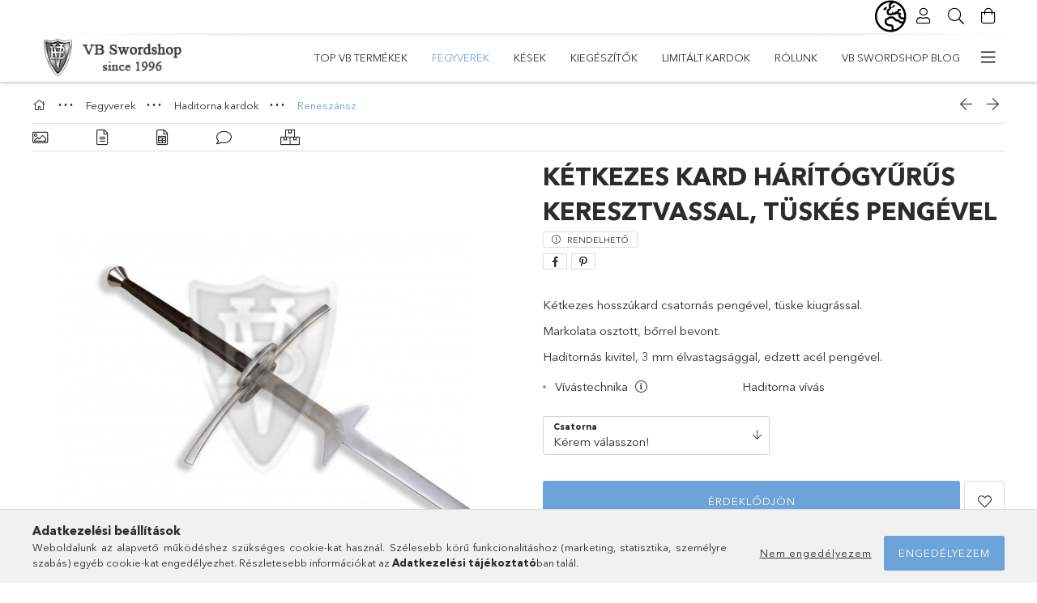

--- FILE ---
content_type: text/html; charset=UTF-8
request_url: https://www.schwertschmiedeviktor.de/Montante-tuskes-penge
body_size: 22308
content:
<!DOCTYPE html>
<html lang="hu">
<head>
    <meta charset="utf-8">
<meta name="keywords" content="Kétkezes kard hárítógyűrűs keresztvassal, tüskés pengével">
<meta name="description" content="Kétkezes kard hárítógyűrűs keresztvassal, tüskés pengével, Kétkezes hosszúkard csatornás pengével, tüske kiugrással.  Markolata osztott, bőrrel bevont.  Haditornás kivitel, 3 mm élvastagsággal, edzett acél pengével.">
<meta name="robots" content="index, follow">
<meta http-equiv="X-UA-Compatible" content="IE=Edge">
<meta property="og:site_name" content="VB Swordshop Kft." />
<meta property="og:title" content="Kétkezes kard hárítógyűrűs keresztvassal, tüskés pengével">
<meta property="og:description" content="Kétkezes kard hárítógyűrűs keresztvassal, tüskés pengével, Kétkezes hosszúkard csatornás pengével, tüske kiugrással.  Markolata osztott, bőrrel bevont.  Haditornás kivitel, 3 mm élvastagsággal, edzett acél pengével.">
<meta property="og:type" content="product">
<meta property="og:url" content="https://www.schwertschmiedeviktor.de/Montante-tuskes-penge">
<meta property="og:image" content="https://www.schwertschmiedeviktor.de/img/3157/RE20/RE20.jpg">
<meta name="google-site-verification" content="ZsdwAVtXwC6LyUpWN4XeCXMmwzoQ-u7xOOtyaYRBOgo">
<meta name="mobile-web-app-capable" content="yes">
<meta name="apple-mobile-web-app-capable" content="yes">
<meta name="MobileOptimized" content="320">
<meta name="HandheldFriendly" content="true">

<title>Kétkezes kard hárítógyűrűs keresztvassal, tüskés pengével</title>


<script>
var service_type="shop";
var shop_url_main="https://www.schwertschmiedeviktor.de";
var actual_lang="hu";
var money_len="2";
var money_thousend=" ";
var money_dec=",";
var shop_id=3157;
var unas_design_url="https:"+"/"+"/"+"www.schwertschmiedeviktor.de"+"/"+"!common_design"+"/"+"base"+"/"+"001800"+"/";
var unas_design_code='001800';
var unas_base_design_code='1800';
var unas_design_ver=4;
var unas_design_subver=5;
var unas_shop_url='https://www.schwertschmiedeviktor.de';
var responsive="yes";
var config_plus=new Array();
config_plus['product_tooltip']=1;
config_plus['cart_redirect']=2;
config_plus['money_type']='€';
config_plus['money_type_display']='€';
var lang_text=new Array();

var UNAS = UNAS || {};
UNAS.shop={"base_url":'https://www.schwertschmiedeviktor.de',"domain":'www.schwertschmiedeviktor.de',"username":'schwertschmiedeviktor.unas.hu',"id":3157,"lang":'hu',"currency_type":'€',"currency_code":'EUR',"currency_rate":'1',"currency_length":2,"base_currency_length":2,"canonical_url":'https://www.schwertschmiedeviktor.de/Montante-tuskes-penge'};
UNAS.design={"code":'001800',"page":'product_details'};
UNAS.api_auth="55954c5665da40abac3e558dc997b348";
UNAS.customer={"email":'',"id":0,"group_id":0,"without_registration":0};
UNAS.shop["category_id"]="172625";
UNAS.shop["sku"]="RE20";
UNAS.shop["product_id"]="179641735";
UNAS.shop["only_private_customer_can_purchase"] = false;
 

UNAS.text = {
    "button_overlay_close": `Bezár`,
    "popup_window": `Felugró ablak`,
    "list": `lista`,
    "updating_in_progress": `frissítés folyamatban`,
    "updated": `frissítve`,
    "is_opened": `megnyitva`,
    "is_closed": `bezárva`,
    "deleted": `törölve`,
    "consent_granted": `hozzájárulás megadva`,
    "consent_rejected": `hozzájárulás elutasítva`,
    "field_is_incorrect": `mező hibás`,
    "error_title": `Hiba!`,
    "product_variants": `termék változatok`,
    "product_added_to_cart": `A termék a kosárba került`,
    "product_added_to_cart_with_qty_problem": `A termékből csak [qty_added_to_cart] [qty_unit] került kosárba`,
    "product_removed_from_cart": `A termék törölve a kosárból`,
    "reg_title_name": `Név`,
    "reg_title_company_name": `Cégnév`,
    "number_of_items_in_cart": `Kosárban lévő tételek száma`,
    "cart_is_empty": `A kosár üres`,
    "cart_updated": `A kosár frissült`
};



UNAS.text["delete_from_favourites"]= `Törlés a kedvencek közül`;
UNAS.text["add_to_favourites"]= `Kedvencekhez`;






window.lazySizesConfig=window.lazySizesConfig || {};
window.lazySizesConfig.loadMode=1;
window.lazySizesConfig.loadHidden=false;

window.dataLayer = window.dataLayer || [];
function gtag(){dataLayer.push(arguments)};
gtag('js', new Date());
</script>

<script src="https://www.schwertschmiedeviktor.de/!common_packages/jquery/jquery-3.2.1.js?mod_time=1683104288"></script>
<script src="https://www.schwertschmiedeviktor.de/!common_packages/jquery/plugins/migrate/migrate.js?mod_time=1683104288"></script>
<script src="https://www.schwertschmiedeviktor.de/!common_packages/jquery/plugins/tippy/popper-2.4.4.min.js?mod_time=1683104288"></script>
<script src="https://www.schwertschmiedeviktor.de/!common_packages/jquery/plugins/tippy/tippy-bundle.umd.min.js?mod_time=1683104288"></script>
<script src="https://www.schwertschmiedeviktor.de/!common_packages/jquery/plugins/autocomplete/autocomplete.js?mod_time=1751447088"></script>
<script src="https://www.schwertschmiedeviktor.de/!common_packages/jquery/plugins/tools/overlay/overlay.js?mod_time=1759905184"></script>
<script src="https://www.schwertschmiedeviktor.de/!common_packages/jquery/plugins/tools/toolbox/toolbox.expose.js?mod_time=1725518406"></script>
<script src="https://www.schwertschmiedeviktor.de/!common_packages/jquery/plugins/lazysizes/lazysizes.min.js?mod_time=1683104288"></script>
<script src="https://www.schwertschmiedeviktor.de/!common_packages/jquery/plugins/lazysizes/plugins/bgset/ls.bgset.min.js?mod_time=1753269494"></script>
<script src="https://www.schwertschmiedeviktor.de/!common_packages/jquery/own/shop_common/exploded/common.js?mod_time=1764831093"></script>
<script src="https://www.schwertschmiedeviktor.de/!common_packages/jquery/own/shop_common/exploded/common_overlay.js?mod_time=1759905184"></script>
<script src="https://www.schwertschmiedeviktor.de/!common_packages/jquery/own/shop_common/exploded/common_shop_popup.js?mod_time=1759905184"></script>
<script src="https://www.schwertschmiedeviktor.de/!common_packages/jquery/own/shop_common/exploded/page_product_details.js?mod_time=1751447088"></script>
<script src="https://www.schwertschmiedeviktor.de/!common_packages/jquery/own/shop_common/exploded/function_favourites.js?mod_time=1725525526"></script>
<script src="https://www.schwertschmiedeviktor.de/!common_packages/jquery/own/shop_common/exploded/function_recommend.js?mod_time=1751447088"></script>
<script src="https://www.schwertschmiedeviktor.de/!common_packages/jquery/own/shop_common/exploded/function_product_print.js?mod_time=1725525526"></script>
<script src="https://www.schwertschmiedeviktor.de/!common_packages/jquery/plugins/hoverintent/hoverintent.js?mod_time=1683104288"></script>
<script src="https://www.schwertschmiedeviktor.de/!common_packages/jquery/own/shop_tooltip/shop_tooltip.js?mod_time=1759905184"></script>
<script src="https://www.schwertschmiedeviktor.de/!common_packages/jquery/plugins/responsive_menu/responsive_menu-unas.js?mod_time=1683104288"></script>
<script src="https://www.schwertschmiedeviktor.de/!common_packages/jquery/plugins/slick/slick.min.js?mod_time=1683104288"></script>
<script src="https://www.schwertschmiedeviktor.de/!common_design/base/001800/main.js?mod_time=1752056245"></script>
<script src="https://www.schwertschmiedeviktor.de/!common_packages/jquery/plugins/photoswipe/photoswipe.min.js?mod_time=1683104288"></script>
<script src="https://www.schwertschmiedeviktor.de/!common_packages/jquery/plugins/photoswipe/photoswipe-ui-default.min.js?mod_time=1683104288"></script>

<link href="https://www.schwertschmiedeviktor.de/temp/shop_3157_75dd13ba3765951dda37b0ea87e9820a.css?mod_time=1766309011" rel="stylesheet" type="text/css">

<link href="https://www.schwertschmiedeviktor.de/Montante-tuskes-penge" rel="canonical">
<link href="https://www.schwertschmiedeviktor.de/shop_ordered/3157/design_pic/favicon.ico" rel="shortcut icon">
<script>
        var google_consent=1;
    
        gtag('consent', 'default', {
           'ad_storage': 'denied',
           'ad_user_data': 'denied',
           'ad_personalization': 'denied',
           'analytics_storage': 'denied',
           'functionality_storage': 'denied',
           'personalization_storage': 'denied',
           'security_storage': 'granted'
        });

    
        gtag('consent', 'update', {
           'ad_storage': 'denied',
           'ad_user_data': 'denied',
           'ad_personalization': 'denied',
           'analytics_storage': 'denied',
           'functionality_storage': 'denied',
           'personalization_storage': 'denied',
           'security_storage': 'granted'
        });

        </script>
    
<script>

// Select the <ul> element with the class "header-menus"
const headerMenus = document.querySelector('ul.header-menus');

if (headerMenus) {
  // Create a new <li> element
  const newItem = document.createElement('li');

  // Set its inner HTML
  newItem.innerHTML = `
    <a class="cat-menu__name" href="/rolunk">Rolunk</a>
  `;

  // Insert it as the first <li> in the list
  headerMenus.insertBefore(newItem, headerMenus.firstChild);
}



</script>

    <meta content="width=device-width, initial-scale=1.0" name="viewport">
	<link rel="preload" href="https://www.schwertschmiedeviktor.de/!common_design/own/fonts/1800/customicons/custom-icons.woff2" as="font" type="font/woff2" crossorigin>
	<link rel="preload" href="https://www.schwertschmiedeviktor.de/!common_design/own/fonts/1800/customicons/custom-icons.woff" as="font" type="font/woff" crossorigin>
	<link rel="preload" href="https://www.schwertschmiedeviktor.de/!common_design/own/fonts/avenirnext/AvenirNextCyr-Bold.woff2" as="font" type="font/woff2" crossorigin>
	<link rel="preload" href="https://www.schwertschmiedeviktor.de/!common_design/own/fonts/avenirnext/AvenirNextCyr-Regular.woff2" as="font" type="font/woff2" crossorigin>
	<link rel="preload" href="https://www.schwertschmiedeviktor.de/!common_design/own/fonts/avenirnext/AvenirNextLTPro-BoldCn.woff2" as="font" type="font/woff2" crossorigin>
	<link rel="preload" href="https://www.schwertschmiedeviktor.de/!common_design/own/fonts/avenirnext/AvenirNextLTPro-Cn.woff2" as="font" type="font/woff2" crossorigin>

    
    

    
    
    


            <style>
                                    .banner_start_big-wrapper:not(.inited) > .slider-pro {position:absolute;top:0;left:50%;transform:translateX(-50%);}
                .banner_start_big-wrapper:not(.inited) {padding-top: calc(58.8564325668% + 40px);}
                 @media (max-width: 991.98px){ .banner_start_big-wrapper:not(.inited) { padding-top: calc(58.7701612903% + 40px);}}                  @media (max-width: 767.98px){ .banner_start_big-wrapper:not(.inited) { padding-top: calc(58.8541666667% + 40px);}}                  @media (max-width: 575.98px){ .banner_start_big-wrapper:not(.inited) { padding-top: calc(58.8541666667% + 40px);}}                 @media (min-width: 1921px){ .banner_start_big-wrapper:not(.inited) > .slider-pro { position: static;transform:none;top:unset;left:unset; } .banner_start_big-wrapper:not(.inited) { padding-top:0;} }
                            </style>
    
    
    
    
    
    
    
    
    
    
    
    
    
    
</head>

<body class='design_ver4 design_subver1 design_subver2 design_subver3 design_subver4 design_subver5' id="ud_shop_artdet">
    <div id="fb-root"></div>
    <script>
        window.fbAsyncInit = function() {
            FB.init({
                xfbml            : true,
                version          : 'v22.0'
            });
        };
    </script>
    <script async defer crossorigin="anonymous" src="https://connect.facebook.net/hu_HU/sdk.js"></script>
    <div id="image_to_cart" style="display:none; position:absolute; z-index:100000;"></div>
<div class="overlay_common overlay_warning" id="overlay_cart_add"></div>
<script>$(document).ready(function(){ overlay_init("cart_add",{"onBeforeLoad":false}); });</script>
<div class="overlay_common overlay_ok" id="overlay_cart_add_ok"></div>
<script>$(document).ready(function(){ overlay_init("cart_add_ok",[]); });</script>
<div id="overlay_login_outer"></div>	
	<script>
	$(document).ready(function(){
	    var login_redir_init="";

		$("#overlay_login_outer").overlay({
			onBeforeLoad: function() {
                var login_redir_temp=login_redir_init;
                if (login_redir_act!="") {
                    login_redir_temp=login_redir_act;
                    login_redir_act="";
                }

									$.ajax({
						type: "GET",
						async: true,
						url: "https://www.schwertschmiedeviktor.de/shop_ajax/ajax_popup_login.php",
						data: {
							shop_id:"3157",
							lang_master:"hu",
                            login_redir:login_redir_temp,
							explicit:"ok",
							get_ajax:"1"
						},
						success: function(data){
							$("#overlay_login_outer").html(data);
							if (unas_design_ver >= 5) $("#overlay_login_outer").modal('show');
							$('#overlay_login1 input[name=shop_pass_login]').keypress(function(e) {
								var code = e.keyCode ? e.keyCode : e.which;
								if(code.toString() == 13) {		
									document.form_login_overlay.submit();		
								}	
							});	
						}
					});
								},
			top: 50,
			mask: {
	color: "#000000",
	loadSpeed: 200,
	maskId: "exposeMaskOverlay",
	opacity: 0.7
},
			closeOnClick: (config_plus['overlay_close_on_click_forced'] === 1),
			onClose: function(event, overlayIndex) {
				$("#login_redir").val("");
			},
			load: false
		});
		
			});
	function overlay_login() {
		$(document).ready(function(){
			$("#overlay_login_outer").overlay().load();
		});
	}
	function overlay_login_remind() {
        if (unas_design_ver >= 5) {
            $("#overlay_remind").overlay().load();
        } else {
            $(document).ready(function () {
                $("#overlay_login_outer").overlay().close();
                setTimeout('$("#overlay_remind").overlay().load();', 250);
            });
        }
	}

    var login_redir_act="";
    function overlay_login_redir(redir) {
        login_redir_act=redir;
        $("#overlay_login_outer").overlay().load();
    }
	</script>  
	<div class="overlay_common overlay_info" id="overlay_remind"></div>
<script>$(document).ready(function(){ overlay_init("remind",[]); });</script>

	<script>
    	function overlay_login_error_remind() {
		$(document).ready(function(){
			load_login=0;
			$("#overlay_error").overlay().close();
			setTimeout('$("#overlay_remind").overlay().load();', 250);	
		});
	}
	</script>  
	<div class="overlay_common overlay_info" id="overlay_newsletter"></div>
<script>$(document).ready(function(){ overlay_init("newsletter",[]); });</script>

<script>
function overlay_newsletter() {
    $(document).ready(function(){
        $("#overlay_newsletter").overlay().load();
    });
}
</script>
<div class="overlay_common overlay_error" id="overlay_script"></div>
<script>$(document).ready(function(){ overlay_init("script",[]); });</script>
    <script>
    $(document).ready(function() {
        $.ajax({
            type: "GET",
            url: "https://www.schwertschmiedeviktor.de/shop_ajax/ajax_stat.php",
            data: {master_shop_id:"3157",get_ajax:"1"}
        });
    });
    </script>
    

<div id="container" class="page_shop_artdet_RE20 w-100 overflow-hidden layout--product-details">

    <header class="header bg-white js-header">
        <div class="container">
            <div class="header__inner d-flex d-lg-block align-items-center flex-wrap">
                <div class="header-top-mobile d-lg-none w-100 position-relative">
                    
                </div>
                <div class="header-top order-2 order-lg-0 ml-auto ml-lg-0 py-2 py-lg-0">
                    <div class="header-top__inner d-flex align-items-center position-relative">
                        <div class="header-top__left-side order-1 d-none d-lg-block">
                            
                        </div>
                        <div class="header-top__right-side d-flex order-2 position-relative ml-auto">
                            <div class="cat-box--mobile js-dropdown-container">
                                <button class="cat-box__btn cat-box__btn--mobile js-dropdown--btn dropdown--btn d-lg-none" aria-label="Kategóriák">
                                    <span class="cat-box__btn-icon icon--hamburger"></span>
                                </button>
                                <div class="dropdown--content dropdown--content-r js-dropdown--content p-0">
                                    <div class="cat-box--mobile d-block h-100">
                                        <div id="responsive_cat_menu"><div id="responsive_cat_menu_content"><script>var responsive_menu='$(\'#responsive_cat_menu ul\').responsive_menu({ajax_type: "GET",ajax_param_str: "cat_key|aktcat",ajax_url: "https://www.schwertschmiedeviktor.de/shop_ajax/ajax_box_cat.php",ajax_data: "master_shop_id=3157&lang_master=hu&get_ajax=1&type=responsive_call&box_var_name=shop_cat&box_var_already=no&box_var_responsive=yes&box_var_section=content&box_var_highlight=yes&box_var_type=normal&box_var_multilevel_id=responsive_cat_menu",menu_id: "responsive_cat_menu"});'; </script><div class="responsive_menu"><div class="responsive_menu_nav"><div class="responsive_menu_navtop"><div class="responsive_menu_back "></div><div class="responsive_menu_title ">&nbsp;</div><div class="responsive_menu_close "></div></div><div class="responsive_menu_navbottom"></div></div><div class="responsive_menu_content"><ul style="display:none;"><li><span class="ajax_param">504425|172625</span><a href="https://www.schwertschmiedeviktor.de/spl/504425/TOP-VB-termekek" class="text_small resp_clickable" onclick="return false;">TOP VB termékek</a></li><li class="active_menu"><div class="next_level_arrow"></div><span class="ajax_param">640436|172625</span><a href="https://www.schwertschmiedeviktor.de/fegyverek" class="text_small has_child resp_clickable" onclick="return false;">Fegyverek</a></li><li><span class="ajax_param">163266|172625</span><a href="https://www.schwertschmiedeviktor.de/spl/163266/Kesek" class="text_small resp_clickable" onclick="return false;">Kések</a></li><li><span class="ajax_param">798273|172625</span><a href="https://www.schwertschmiedeviktor.de/spl/798273/Kiegeszitok" class="text_small resp_clickable" onclick="return false;">Kiegészítők</a></li><li><span class="ajax_param">403335|172625</span><a href="https://www.schwertschmiedeviktor.de/limitalt-kardok" class="text_small resp_clickable" onclick="return false;">Limitált kardok</a></li><li class="responsive_menu_item_page"><div class="next_level_arrow"></div><span class="ajax_param">9999999928234|0</span><a href="https://www.schwertschmiedeviktor.de/rolunk" class="text_small responsive_menu_page has_child resp_clickable" onclick="return false;" target="_top">Rólunk</a></li><li class="responsive_menu_item_page"><span class="ajax_param">9999999142311|0</span><a href="https://www.schwertschmiedeviktor.de/VB-swordshop-blog" class="text_small responsive_menu_page resp_clickable" onclick="return false;" target="_top">VB Swordshop Blog</a></li><li class="responsive_menu_item_page"><span class="ajax_param">9999999224045|0</span><a href="https://www.schwertschmiedeviktor.de/federmarkolat" class="text_small responsive_menu_page resp_clickable" onclick="return false;" target="_top">Új típusú markolatok</a></li></ul></div></div></div></div>
                                    </div>
                                </div>
                            </div>
                            <div class="lang-and-cur-col js-lang-and-cur js-dropdown-container">
                                <button class="lang-and-cur__btn js-dropdown--btn dropdown--btn" aria-label="Nyelv váltás Pénznem váltás">
                                    <span class="lang-and-cur__btn-icon icon--globe"></span>
                                </button>
                                <div class="lang-and-cur__dropdown dropdown--content dropdown--content-r js-dropdown--content">
                                    <div class="lang-and-cur__btn-close d-lg-none dropdown--btn-close js-dropdown--btn-close"></div>
                                    <div class="lang">
                                        <div class="lang__content"><div class="lang__content-inner box_content" id="box_lang_content">
    <div class="lang__flag-list fs-0">
                <a id="box_lang_hu" href="#" data-uri="/Montante-tuskes-penge" onclick="location.href='https://www.schwertschmiedeviktor.de'+$(this).data('uri')" data-lang-code="hu" class="is-selected" aria-current="true" aria-label="Hungarian" title="Hungarian" rel="nofollow">
            <img width="30" height="22" src="https://www.schwertschmiedeviktor.de/!common_design/own/image/icon/flag/30x22/hu.gif" alt="Hungarian" title="Hungarian" class="box_lang_flag_select">
        </a>
                <a id="box_lang_de" href="#" data-uri="/de/Montante-tuskes-penge" onclick="location.href='https://www.schwertschmiedeviktor.de'+$(this).data('uri')" data-lang-code="de" aria-label="German" title="German" rel="nofollow">
            <img width="30" height="22" src="https://www.schwertschmiedeviktor.de/!common_design/own/image/icon/flag/30x22/de.gif" alt="German" title="German" class="box_lang_flag">
        </a>
                <a id="box_lang_en" href="#" data-uri="/en/Montante-tuskes-penge" onclick="location.href='https://www.schwertschmiedeviktor.de'+$(this).data('uri')" data-lang-code="en" aria-label="English" title="English" rel="nofollow">
            <img width="30" height="22" src="https://www.schwertschmiedeviktor.de/!common_design/own/image/icon/flag/30x22/en.gif" alt="English" title="English" class="box_lang_flag">
        </a>
            </div>
</div>
</div>
                                    </div>
                                    <div class="line-separator mt-2 d-none"></div>
                                    <div class="currency">
                                        <div class="currency__content"><form action="https://www.schwertschmiedeviktor.de/shop_moneychange.php" name="form_moneychange" method="post"><input name="file_back" type="hidden" value="/Montante-tuskes-penge">
    <div class="currency-item font-s">
        <input class="currency__radio" id="-1" type="radio" name="session_money_select" value="-1"  checked>
        <label class="currency__label" for="-1">€ (EUR)</label>
    </div>
            <div class="currency-item font-s">
            <input class="currency__radio" id="0" onclick="document.form_moneychange.submit();" type="radio" name="session_money_select" value="0" >
            <label class="currency__label" for="0">Ft (HUF)</label>
        </div>
            <div class="currency-item font-s">
            <input class="currency__radio" id="1" onclick="document.form_moneychange.submit();" type="radio" name="session_money_select" value="1" >
            <label class="currency__label" for="1">GBP - £</label>
        </div>
    </form></div>
                                    </div>
                                </div>
                            </div>
                                <div class="profile-col js-dropdown-container">
        <button class="profile__btn js-profile-btn js-dropdown--btn dropdown--btn" id="profile__btn" data-orders="https://www.schwertschmiedeviktor.de/shop_order_track.php" aria-label="Profil">
            <span class="profile__btn-icon icon--head"></span>
        </button>
                    <div class="profile__dropdown dropdown--content dropdown--content-r js-dropdown--content d-xl-block">
                <div class="profile__btn-close icon--close btn btn--square btn-link d-lg-none dropdown--btn-close js-dropdown--btn-close"></div>
                <div class="login-box__loggedout-container">
                    <form name="form_login" action="https://www.schwertschmiedeviktor.de/shop_logincheck.php" method="post"><input name="file_back" type="hidden" value="/Montante-tuskes-penge"><input type="hidden" name="login_redir" value="" id="login_redir">
                        <div class="login-box__form-inner">
                            <div class="login-box__input-field form-label-group">
                                <input name="shop_user_login" id="shop_user_login" aria-label="Email" placeholder='Email' type="email" autocomplete="email"                                       maxlength="100" class="form-control mb-1" spellcheck="false" autocapitalize="off" required
                                >
                                <label for="shop_user_login">Email</label>
                            </div>
                            <div class="login-box__input-field form-label-group">
                                <input name="shop_pass_login" id="shop_pass_login" aria-label="Jelszó" placeholder="Jelszó"
                                       type="password" maxlength="100" class="form-control mb-1"
                                       spellcheck="false" autocomplete="current-password" autocapitalize="off" required
                                >
                                <label for="shop_pass_login">Jelszó</label>
                            </div>
                            <button class="btn btn-primary btn-block">Belép</button>
                        </div>
                        <div class="btn-wrap">
                            <button type="button" class="login-box__remind-btn btn btn-link px-0 py-1 text-primary" onclick="overlay_login_remind()">Elfelejtettem a jelszavamat</button>
                        </div>
                    </form>

                    <div class="line-separator"></div>

                    <div class="login-box__other-buttons">
                        <div class="btn-wrap">
                            <a class="login-box__reg-btn btn btn-link py-2 pl-4" href="https://www.schwertschmiedeviktor.de/shop_reg.php?no_reg=0">Regisztráció</a>
                        </div>
                                                                    </div>
                </div>
            </div>
            </div>

                            <div class="search-col js-dropdown-container browser-is-chrome">
    <button class="search__btn js-search-btn js-dropdown--btn dropdown--btn" id="search__btn" aria-label="Keresés">
        <span class="search__btn-icon icon--search"></span>
    </button>
    <div class="search__dropdown dropdown--content js-dropdown--content dropdown--content-r d-xl-block">
        <div class="search__btn-close icon--close btn btn--square btn-link d-lg-none dropdown--btn-close js-dropdown--btn-close"></div>
        <div id="box_search_content" class="position-relative">
            <form name="form_include_search" id="form_include_search" action="https://www.schwertschmiedeviktor.de/shop_search.php" method="get">
            <div class="input-group form-label-group mb-0">
                <input data-stay-visible-breakpoint="992" name="search" id="box_search_input" value="" pattern=".{3,100}"
                       placeholder="Keresés" title="Hosszabb kereső kifejezést írjon be!" type="text" maxlength="100" class="ac_input form-control js-search-input"
                       autocomplete="off" required                >
                <label for="box_search_input">Keresés</label>
                <div class="search-box__search-btn-outer input-group-append" title="Keresés">
                    <button class='search-btn btn btn-primary rounded border-primary text-center icon--search' aria-label="Keresés"></button>
                </div>
                <div class="search__loading">
                    <div class="loading-spinner--small"></div>
                </div>
            </div>
            <div class="search-box__mask"></div>
            </form>
            <div class="ac_results"></div>
        </div>
    </div>
</div>

                                                        <div class="cart-box-col flex-y-center">
                                <div class='cart-box flex-y-center js-dropdown-container'>
                                    <button class="cart-box__btn js-dropdown--btn dropdown--btn" aria-label="Kosár megtekintése">
                                        <span class="cart-box__btn-icon icon--cart">
                                                         <div id='box_cart_content' class='cart-box'>                    </div>    
                                        </span>
                                    </button>

                                    <div class="dropdown--content dropdown--content-r js-dropdown--content cart-box__dropdown js-cart-box__dropdown bg-white drop-shadow p-lg-4">
                                        <div class="cart-box__btn-close d-lg-none dropdown--btn-close js-dropdown--btn-close"></div>
                                        <div id="box_cart_content2" class="h-100">
                                            <div class="loading-spinner-wrapper text-center">
                                                <div class="loading-spinner--small" style="width:30px;height:30px;vertical-align:middle;"></div>
                                            </div>
                                            <script>
                                                $(document).ready(function(){
                                                    $('.cart-box__btn').click(function(){
                                                        let $this_btn = $(this);
                                                        const $box_cart_2 = $("#box_cart_content2");

                                                        if (!$this_btn.hasClass('ajax-loading') && !$this_btn.hasClass('is-loaded')) {
                                                            $.ajax({
                                                                type: "GET",
                                                                async: true,
                                                                url: "https://www.schwertschmiedeviktor.de/shop_ajax/ajax_box_cart.php?get_ajax=1&lang_master=hu&cart_num=2",
                                                                beforeSend:function(){
                                                                    $this_btn.addClass('ajax-loading');
                                                                    $box_cart_2.addClass('ajax-loading');
                                                                },
                                                                success: function (data) {
                                                                    $box_cart_2.html(data).removeClass('ajax-loading').addClass("is-loaded");
                                                                    $this_btn.removeClass('ajax-loading').addClass("is-loaded is-active");
                                                                }
                                                            });
                                                        }
                                                    });
                                                });
                                            </script>
                                            
                                        </div>
                                        <div class="loading-spinner"></div>
                                    </div>
                                </div>
                            </div>
                                                    </div>
                    </div>
                </div>
                <div class="header-bottom py-2 position-relative">
                    <div class="d-flex no-gutters align-items-center position-relative">
                        <div class="col-auto header-bottom__left-side">
                            



<div id="header_logo_img" class="js-element logo" data-element-name="header_logo">
                        <a href="https://www.schwertschmiedeviktor.de/">            <picture>
                                <source width="200" height="50" media="(max-width: 575.98px)"
                         srcset="https://www.schwertschmiedeviktor.de/!common_design/custom/schwertschmiedeviktor.unas.hu/element/layout_hu_header_logo-200x50_1_default.png?time=1743248892 1x, https://www.schwertschmiedeviktor.de/!common_design/custom/schwertschmiedeviktor.unas.hu/element/layout_hu_header_logo-200x50_1_default_retina.png?time=1743248892 2x"
                >
                                                <source width="200" height="50" media="(max-width: 767.98px)"
                         srcset="https://www.schwertschmiedeviktor.de/!common_design/custom/schwertschmiedeviktor.unas.hu/element/layout_hu_header_logo-200x50_1_default.png?time=1743248892 1x, https://www.schwertschmiedeviktor.de/!common_design/custom/schwertschmiedeviktor.unas.hu/element/layout_hu_header_logo-200x50_1_default_retina.png?time=1743248892 2x"
                >
                                                <source width="200" height="50" media="(max-width: 991.98px)"
                        srcset="https://www.schwertschmiedeviktor.de/!common_design/custom/schwertschmiedeviktor.unas.hu/element/layout_hu_header_logo-200x50_1_default.png?time=1743248892 1x, https://www.schwertschmiedeviktor.de/!common_design/custom/schwertschmiedeviktor.unas.hu/element/layout_hu_header_logo-200x50_1_default_retina.png?time=1743248892 2x"
                >
                                <source media="(min-width: 992px)"
                        srcset="https://www.schwertschmiedeviktor.de/!common_design/custom/schwertschmiedeviktor.unas.hu/element/layout_hu_header_logo-200x50_1_default.png?time=1743248892 1x, https://www.schwertschmiedeviktor.de/!common_design/custom/schwertschmiedeviktor.unas.hu/element/layout_hu_header_logo-200x50_1_default_retina.png?time=1743248892 2x">
                <img width="200" height="50" class="element__img" src="https://www.schwertschmiedeviktor.de/!common_design/custom/schwertschmiedeviktor.unas.hu/element/layout_hu_header_logo-200x50_1_default.png?time=1743248892"
                     srcset="https://www.schwertschmiedeviktor.de/!common_design/custom/schwertschmiedeviktor.unas.hu/element/layout_hu_header_logo-200x50_1_default.png?time=1743248892 1x, https://www.schwertschmiedeviktor.de/!common_design/custom/schwertschmiedeviktor.unas.hu/element/layout_hu_header_logo-200x50_1_default_retina.png?time=1743248892 2x"
                     alt="VB Swordshop Kft."
                >
            </picture>
            </a>            </div>

                        </div>
                        <div class="col header-bottom__right-side">
                            <div class="header-menus--desktop d-flex align-items-center no-gutters">
                                <div class="col position-static">
                                    <ul class='header-menus d-flex justify-content-end'>
                                            <li class='cat-menu js-cat-menu-504425' data-level="0" data-id="504425">
		<a class='cat-menu__name' href='https://www.schwertschmiedeviktor.de/spl/504425/TOP-VB-termekek' >
			TOP VB termékek
		</a>
            </li>
    <li class='cat-menu has-child js-cat-menu-640436' data-level="0" data-id="640436">
		<a class='cat-menu__name' href='https://www.schwertschmiedeviktor.de/fegyverek' >
			Fegyverek
		</a>
                    <div class="cat-menu__dropdown ">
				<ul class="cat-menus-level-1 row gutters-5">
					



    <li class="cat-menu mb-5 js-cat-menu-410841" data-level="1" data-id="410841">
                <a href="https://www.schwertschmiedeviktor.de/sct/410841/Haditorna-kardok" title="Haditorna kardok" >
            <div class="cat-menu__img-wrapper mb-2">
                <div class="cat-menu__img-wrapper-inner position-relative">
                    <img class="cat-menu__img lazyload product-img" src="https://www.schwertschmiedeviktor.de/main_pic/space.gif"
                         data-src="https://www.schwertschmiedeviktor.de/img/3157/catpic_410841/185x132/410841.jpg?time=1705407500" data-srcset="https://www.schwertschmiedeviktor.de/img/3157/catpic_410841/370x264/410841.jpg?time=1705407500 2x" alt="Haditorna kardok" title="Haditorna kardok">
                    <div class="loading-spinner"></div>
                </div>
            </div>
        </a>
        <a class="cat-menu__name line-clamp--2-12" href="https://www.schwertschmiedeviktor.de/sct/410841/Haditorna-kardok" >
            Haditorna kardok
        </a>
        


    <div class="cat-menu mt-3 font-s">
                    <a class="cat-menu__name js-cat-menu-247184" href="https://www.schwertschmiedeviktor.de/spl/247184/Okor-korakozepkor" data-level="2" data-id="247184" >Ókor-koraközépkor</a>
                    <a class="cat-menu__name js-cat-menu-714193" href="https://www.schwertschmiedeviktor.de/viking-normann-kardok" data-level="2" data-id="714193" >Viking-Normann</a>
                    <a class="cat-menu__name js-cat-menu-386211" href="https://www.schwertschmiedeviktor.de/spl/386211/Gotikus" data-level="2" data-id="386211" >Gótikus</a>
                    <a class="cat-menu__name js-cat-menu-172625" href="https://www.schwertschmiedeviktor.de/spl/172625/Reneszansz" data-level="2" data-id="172625" >Reneszánsz</a>
                    <a class="cat-menu__name js-cat-menu-156397" href="https://www.schwertschmiedeviktor.de/spl/156397/Szablyak" data-level="2" data-id="156397" >Szablyák</a>
                    </div>
    </li>
    <li class="cat-menu mb-5 js-cat-menu-471715" data-level="1" data-id="471715">
                <a href="https://www.schwertschmiedeviktor.de/HEMA" title="HEMA" >
            <div class="cat-menu__img-wrapper mb-2">
                <div class="cat-menu__img-wrapper-inner position-relative">
                    <img class="cat-menu__img lazyload product-img" src="https://www.schwertschmiedeviktor.de/main_pic/space.gif"
                         data-src="https://www.schwertschmiedeviktor.de/img/3157/catpic_471715/185x132/471715.jpg?time=1365163260" data-srcset="https://www.schwertschmiedeviktor.de/img/3157/catpic_471715/370x264/471715.jpg?time=1365163260 2x" alt="HEMA" title="HEMA">
                    <div class="loading-spinner"></div>
                </div>
            </div>
        </a>
        <a class="cat-menu__name line-clamp--2-12" href="https://www.schwertschmiedeviktor.de/HEMA" >
            HEMA
        </a>
        


    <div class="cat-menu mt-3 font-s">
                    <a class="cat-menu__name js-cat-menu-246921" href="https://www.schwertschmiedeviktor.de/spl/246921/HEMA-egykezes-kardok" data-level="2" data-id="246921" >HEMA - egykezes kardok</a>
                    <a class="cat-menu__name js-cat-menu-656125" href="https://www.schwertschmiedeviktor.de/langes-messer" data-level="2" data-id="656125" >HEMA - messerek</a>
                    <a class="cat-menu__name js-cat-menu-622161" href="https://www.schwertschmiedeviktor.de/spl/622161/HEMA-szablyak" data-level="2" data-id="622161" >HEMA - szablyák</a>
                    <a class="cat-menu__name js-cat-menu-847351" href="https://www.schwertschmiedeviktor.de/spl/847351/HEMA-rapirok-oldalkard" data-level="2" data-id="847351" >HEMA - rapírok, oldalkard</a>
                    <a class="cat-menu__name js-cat-menu-993460" href="https://www.schwertschmiedeviktor.de/spl/993460/HEMA-hosszukardok" data-level="2" data-id="993460" >HEMA - hosszúkardok</a>
                            <a class="cat-menu__more-btn btn-link d-block py-1 icon--a-arrow-right" href="https://www.schwertschmiedeviktor.de/HEMA">Továbbiak</a>
            </div>
    </li>
    <li class="cat-menu mb-5 js-cat-menu-271532" data-level="1" data-id="271532">
                <a href="https://www.schwertschmiedeviktor.de/Buhurt-HMB" title="Buhurt / Pro-fight" >
            <div class="cat-menu__img-wrapper mb-2">
                <div class="cat-menu__img-wrapper-inner position-relative">
                    <img class="cat-menu__img lazyload product-img" src="https://www.schwertschmiedeviktor.de/main_pic/space.gif"
                         data-src="https://www.schwertschmiedeviktor.de/img/3157/catpic_271532/185x132/271532.jpg?time=1632218592" data-srcset="https://www.schwertschmiedeviktor.de/img/3157/catpic_271532/370x264/271532.jpg?time=1632218592 2x" alt="Buhurt / Pro-fight" title="Buhurt / Pro-fight">
                    <div class="loading-spinner"></div>
                </div>
            </div>
        </a>
        <a class="cat-menu__name line-clamp--2-12" href="https://www.schwertschmiedeviktor.de/Buhurt-HMB" >
            Buhurt / Pro-fight
        </a>
        


    <div class="cat-menu mt-3 font-s">
                    <a class="cat-menu__name js-cat-menu-278105" href="https://www.schwertschmiedeviktor.de/buhurt-kardok" data-level="2" data-id="278105" >Buhurt - Kardok, falchionok</a>
                    <a class="cat-menu__name js-cat-menu-447089" href="https://www.schwertschmiedeviktor.de/HMB-buhurt-bard" data-level="2" data-id="447089" >Buhurt - szálfegyverek</a>
                    </div>
    </li>
    <li class="cat-menu mb-5 js-cat-menu-475649" data-level="1" data-id="475649">
                <a href="https://www.schwertschmiedeviktor.de/spl/475649/Limitalt-szeria-es-Rekonstrukciok" title="Limitált széria és Rekonstrukciók" >
            <div class="cat-menu__img-wrapper mb-2">
                <div class="cat-menu__img-wrapper-inner position-relative">
                    <img class="cat-menu__img lazyload product-img" src="https://www.schwertschmiedeviktor.de/main_pic/space.gif"
                         data-src="https://www.schwertschmiedeviktor.de/img/3157/catpic_475649/185x132/475649.jpg?time=1632220496" data-srcset="https://www.schwertschmiedeviktor.de/img/3157/catpic_475649/370x264/475649.jpg?time=1632220496 2x" alt="Limitált széria és Rekonstrukciók" title="Limitált széria és Rekonstrukciók">
                    <div class="loading-spinner"></div>
                </div>
            </div>
        </a>
        <a class="cat-menu__name line-clamp--2-12" href="https://www.schwertschmiedeviktor.de/spl/475649/Limitalt-szeria-es-Rekonstrukciok" >
            Limitált széria és Rekonstrukciók
        </a>
            </li>
    <li class="cat-menu mb-5 js-cat-menu-977075" data-level="1" data-id="977075">
                <a href="https://www.schwertschmiedeviktor.de/spl/977075/Keleti-fegyverek" title="Keleti fegyverek" >
            <div class="cat-menu__img-wrapper mb-2">
                <div class="cat-menu__img-wrapper-inner position-relative">
                    <img class="cat-menu__img lazyload product-img" src="https://www.schwertschmiedeviktor.de/main_pic/space.gif"
                         data-src="https://www.schwertschmiedeviktor.de/img/3157/catpic_977075/185x132/977075.jpg?time=1705407127" data-srcset="https://www.schwertschmiedeviktor.de/img/3157/catpic_977075/370x264/977075.jpg?time=1705407127 2x" alt="Keleti fegyverek" title="Keleti fegyverek">
                    <div class="loading-spinner"></div>
                </div>
            </div>
        </a>
        <a class="cat-menu__name line-clamp--2-12" href="https://www.schwertschmiedeviktor.de/spl/977075/Keleti-fegyverek" >
            Keleti fegyverek
        </a>
            </li>
    <li class="cat-menu mb-5 js-cat-menu-297935" data-level="1" data-id="297935">
                <a href="https://www.schwertschmiedeviktor.de/bard-balta-fokos" title="Bárdok, balták és fokosok" >
            <div class="cat-menu__img-wrapper mb-2">
                <div class="cat-menu__img-wrapper-inner position-relative">
                    <img class="cat-menu__img lazyload product-img" src="https://www.schwertschmiedeviktor.de/main_pic/space.gif"
                         data-src="https://www.schwertschmiedeviktor.de/img/3157/catpic_297935/185x132/297935.jpg?time=1705407349" data-srcset="https://www.schwertschmiedeviktor.de/img/3157/catpic_297935/370x264/297935.jpg?time=1705407349 2x" alt="Bárdok, balták és fokosok" title="Bárdok, balták és fokosok">
                    <div class="loading-spinner"></div>
                </div>
            </div>
        </a>
        <a class="cat-menu__name line-clamp--2-12" href="https://www.schwertschmiedeviktor.de/bard-balta-fokos" >
            Bárdok, balták és fokosok
        </a>
            </li>
    <li class="cat-menu mb-5 js-cat-menu-581234" data-level="1" data-id="581234">
                <a href="https://www.schwertschmiedeviktor.de/buzogany" title="Buzogányok" >
            <div class="cat-menu__img-wrapper mb-2">
                <div class="cat-menu__img-wrapper-inner position-relative">
                    <img class="cat-menu__img lazyload product-img" src="https://www.schwertschmiedeviktor.de/main_pic/space.gif"
                         data-src="https://www.schwertschmiedeviktor.de/img/3157/catpic_581234/185x132/581234.jpg?time=1705407306" data-srcset="https://www.schwertschmiedeviktor.de/img/3157/catpic_581234/370x264/581234.jpg?time=1705407306 2x" alt="Buzogányok" title="Buzogányok">
                    <div class="loading-spinner"></div>
                </div>
            </div>
        </a>
        <a class="cat-menu__name line-clamp--2-12" href="https://www.schwertschmiedeviktor.de/buzogany" >
            Buzogányok
        </a>
            </li>
    <li class="cat-menu mb-5 js-cat-menu-431252" data-level="1" data-id="431252">
                <a href="https://www.schwertschmiedeviktor.de/tor" title="Tőrök" >
            <div class="cat-menu__img-wrapper mb-2">
                <div class="cat-menu__img-wrapper-inner position-relative">
                    <img class="cat-menu__img lazyload product-img" src="https://www.schwertschmiedeviktor.de/main_pic/space.gif"
                         data-src="https://www.schwertschmiedeviktor.de/img/3157/catpic_431252/185x132/431252.jpg?time=1392808204" data-srcset="https://www.schwertschmiedeviktor.de/img/3157/catpic_431252/370x264/431252.jpg?time=1392808204 2x" alt="Tőrök" title="Tőrök">
                    <div class="loading-spinner"></div>
                </div>
            </div>
        </a>
        <a class="cat-menu__name line-clamp--2-12" href="https://www.schwertschmiedeviktor.de/tor" >
            Tőrök
        </a>
            </li>
    <li class="cat-menu mb-5 js-cat-menu-648709" data-level="1" data-id="648709">
                <a href="https://www.schwertschmiedeviktor.de/spl/648709/Tokok-es-huvelyek" title="Tokok és hüvelyek" >
            <div class="cat-menu__img-wrapper mb-2">
                <div class="cat-menu__img-wrapper-inner position-relative">
                    <img class="cat-menu__img lazyload product-img" src="https://www.schwertschmiedeviktor.de/main_pic/space.gif"
                         data-src="https://www.schwertschmiedeviktor.de/img/3157/catpic_648709/185x132/648709.jpg?time=1705068108" data-srcset="https://www.schwertschmiedeviktor.de/img/3157/catpic_648709/370x264/648709.jpg?time=1705068108 2x" alt="Tokok és hüvelyek" title="Tokok és hüvelyek">
                    <div class="loading-spinner"></div>
                </div>
            </div>
        </a>
        <a class="cat-menu__name line-clamp--2-12" href="https://www.schwertschmiedeviktor.de/spl/648709/Tokok-es-huvelyek" >
            Tokok és hüvelyek
        </a>
            </li>

				</ul>
				            </div>
            </li>
    <li class='cat-menu js-cat-menu-163266' data-level="0" data-id="163266">
		<a class='cat-menu__name' href='https://www.schwertschmiedeviktor.de/spl/163266/Kesek' >
			Kések
		</a>
            </li>
    <li class='cat-menu js-cat-menu-798273' data-level="0" data-id="798273">
		<a class='cat-menu__name' href='https://www.schwertschmiedeviktor.de/spl/798273/Kiegeszitok' >
			Kiegészítők
		</a>
            </li>
    <li class='cat-menu js-cat-menu-403335' data-level="0" data-id="403335">
		<a class='cat-menu__name' href='https://www.schwertschmiedeviktor.de/limitalt-kardok' >
			Limitált kardok
		</a>
            </li>

													<li class="plus-menu has-child" data-id="928234" data-level="0">
			<a class="plus-menu__name" href="https://www.schwertschmiedeviktor.de/rolunk">Rólunk</a>
							<ul class="plus-menu__sub">
								<li class="plus-menu" data-id="182632" data-level="1">
			<a class="plus-menu__name" href="https://www.schwertschmiedeviktor.de/spg/182632/Team">Team</a>
					</li>
	
				</ul>
					</li>
			<li class="plus-menu" data-id="142311" data-level="0">
			<a class="plus-menu__name" href="https://www.schwertschmiedeviktor.de/VB-swordshop-blog">VB Swordshop Blog</a>
					</li>
			<li class="plus-menu" data-id="224045" data-level="0">
			<a class="plus-menu__name" href="https://www.schwertschmiedeviktor.de/federmarkolat">Új típusú markolatok</a>
					</li>
	
                                    </ul>
                                </div>
                                <div class="col-auto header-menus-more h-100 align-self-center js-dropdown-container">
                                    <button class="header-menus-more__btn js-dropdown--btn dropdown--btn" aria-label="további menüpontok">
                                        <span class="cat-box__btn-icon icon--hamburger"></span>
                                    </button>
                                    <div class="header-menus-more__dropdown w-auto js-dropdown--content dropdown--content dropdown--content-r p-0 pt-5 pt-lg-0">
                                        <div class="header-menus-more__btn-close d-lg-none dropdown--btn-close js-dropdown--btn-close"></div>
                                        <ul class="header-menus-more__container py-3"></ul>
                                    </div>
                                </div>
                            </div>
                        </div>
                    </div>
                </div>
            </div>
        </div>
    </header>

            <main class="content container py-4 js-content">
                        <div class="main__title"></div>
            <div class="main__content">
                <div class="page_content_outer">













    <link rel="stylesheet" type="text/css" href="https://www.schwertschmiedeviktor.de/!common_packages/jquery/plugins/photoswipe/css/default-skin.min.css">
    <link rel="stylesheet" type="text/css" href="https://www.schwertschmiedeviktor.de/!common_packages/jquery/plugins/photoswipe/css/photoswipe.min.css">
    
    
    <script>
                    var $activeProductImg = '.js-slick--alts .slick-slide img';
            var $productImgContainer = '.js-slick--alts';
            var $slickContainerThumbs = '.js-slick--thumbs';
            var $clickElementToInitPs = '.slick-slide';
        
            var initPhotoSwipeFromDOM = function() {
                var $pswp = $('.pswp')[0];
                var $psDatas = $('.photoSwipeDatas');
                var image = [];

                $psDatas.each( function() {
                    var $pics     = $(this),
                        getItems = function() {
                            var items = [];
                            $pics.find('a').each(function() {
                                var $href   = $(this).attr('href'),
                                        $size   = $(this).data('size').split('x'),
                                        $width  = $size[0],
                                        $height = $size[1];

                                var item = {
                                    src : $href,
                                    w   : $width,
                                    h   : $height
                                };

                                items.push(item);
                            });
                            return items;
                        };

                    var items = getItems();

                    $($productImgContainer).on('click', $clickElementToInitPs, function(event) {
                        event.preventDefault();

                        var $index = $(this).index();
                        var options = {
                            index: $index,
                            history: false,
                            bgOpacity: 0.5,
                            shareEl: false,
                            showHideOpacity: false,
                            getThumbBoundsFn: function(index) {
                                var thumbnail = document.querySelectorAll($activeProductImg)[index];
                                var pageYScroll = window.pageYOffset || document.documentElement.scrollTop;
                                var zoomedImgHeight = items[index].h;
                                var zoomedImgWidth = items[index].w;
                                var zoomedImgRatio = zoomedImgHeight / zoomedImgWidth;
                                var rect = thumbnail.getBoundingClientRect();
                                var zoomableImgHeight = rect.height;
                                var zoomableImgWidth = rect.width;
                                var zoomableImgRatio = (zoomableImgHeight / zoomableImgWidth);
                                var offsetY = 0;
                                var offsetX = 0;
                                var returnWidth = zoomableImgWidth;

                                if (zoomedImgRatio < 1) { /* a nagyított kép fekvő */
                                    if (zoomedImgWidth < zoomableImgWidth) { /*A nagyított kép keskenyebb */
                                        offsetX = (zoomableImgWidth - zoomedImgWidth) / 2;
                                        offsetY = (Math.abs(zoomableImgHeight - zoomedImgHeight)) / 2;
                                        returnWidth = zoomedImgWidth;
                                    } else { /*A nagyított kép szélesebb */
                                        offsetY = (zoomableImgHeight - (zoomableImgWidth * zoomedImgRatio)) / 2;
                                    }

                                } else if (zoomedImgRatio > 1) { /* a nagyított kép álló */
                                    if (zoomedImgHeight < zoomableImgHeight ) { /*A nagyított kép alacsonyabb */
                                        offsetX = (zoomableImgWidth - zoomedImgWidth) / 2;
                                        offsetY = (zoomableImgHeight - zoomedImgHeight) / 2;
                                        returnWidth = zoomedImgWidth;
                                    } else { /*A nagyított kép magasabb */
                                        offsetX = (zoomableImgWidth - (zoomableImgHeight / zoomedImgRatio)) / 2;
                                        if (zoomedImgRatio > zoomableImgRatio) returnWidth = zoomableImgHeight / zoomedImgRatio;
                                    }
                                } else { /*A nagyított kép négyzetes */
                                    if (zoomedImgWidth < zoomableImgWidth ) { /*A nagyított kép keskenyebb */
                                        offsetX = (zoomableImgWidth - zoomedImgWidth) / 2;
                                        offsetY = (Math.abs(zoomableImgHeight - zoomedImgHeight)) / 2;
                                        returnWidth = zoomedImgWidth;
                                    } else { /*A nagyított kép szélesebb */
                                        offsetY = (zoomableImgHeight - zoomableImgWidth) / 2;
                                    }
                                }

                                return {x:rect.left + offsetX, y:rect.top + pageYScroll + offsetY, w:returnWidth};
                            },
                            getDoubleTapZoom: function(isMouseClick, item) {
                                if(isMouseClick) {
                                    return 1;
                                } else {
                                    return item.initialZoomLevel < 0.7 ? 1 : 1.5;
                                }
                            }
                        };

                        var photoSwipe = new PhotoSwipe($pswp, PhotoSwipeUI_Default, items, options);
                        photoSwipe.init();

                                                    var psIndex = photoSwipe.getCurrentIndex();

                            photoSwipe.listen('initialZoomIn', function() {
                                $($productImgContainer).slick("slickSetOption", "asNavFor", "", false);
                            });

                            photoSwipe.listen('initialZoomOut', function() {
                                //$(".slick-slide.slick-current", $slickContainerThumbs).removeClass('slick-current');
                                $($productImgContainer).slick("slickSetOption", "asNavFor", $slickContainerThumbs, false);
                            });

                            photoSwipe.listen('afterChange', function() {
                                psIndex = photoSwipe.getCurrentIndex();

                                $(".slick-slide.slick-current", $slickContainerThumbs).removeClass('slick-current');
                                $(".slick-slide[data-slick-index="+psIndex+"]", $slickContainerThumbs).addClass('slick-current');

                                $($productImgContainer).slick("slickGoTo", psIndex);
                            });
                                            });
                });
            };
    </script>

<div id='page_artdet_content' class='artdet'>
    <div class="artdet__breadcrumb-prev-next pb-3 row no-gutters align-items-center">
        <div class="breadcrumb__outer col">
            <div id='breadcrumb'>
        <div class="breadcrumb__inner mb-0 px-0 align-items-center font-s cat-level-3">
        <span class="breadcrumb__item breadcrumb__home is-clickable">
            <a href="https://www.schwertschmiedeviktor.de/sct/0/" class="breadcrumb-link breadcrumb-home-link" aria-label="Főkategória" title="Főkategória">
                <span class='breadcrumb__text'>Főkategória</span>
            </a>
        </span>
                    <span class="breadcrumb__item">
                                    <a href="https://www.schwertschmiedeviktor.de/fegyverek" class="breadcrumb-link">
                        <span class="breadcrumb__text">Fegyverek</span>
                    </a>
                
                <script>
                    $("document").ready(function(){
                        $(".js-cat-menu-640436").addClass("is-selected");
                    });
                </script>
            </span>
                    <span class="breadcrumb__item visible-on-product-list">
                                    <a href="https://www.schwertschmiedeviktor.de/sct/410841/Haditorna-kardok" class="breadcrumb-link">
                        <span class="breadcrumb__text">Haditorna kardok</span>
                    </a>
                
                <script>
                    $("document").ready(function(){
                        $(".js-cat-menu-410841").addClass("is-selected");
                    });
                </script>
            </span>
                    <span class="breadcrumb__item">
                                    <a href="https://www.schwertschmiedeviktor.de/spl/172625/Reneszansz" class="breadcrumb-link">
                        <span class="breadcrumb__text">Reneszánsz</span>
                    </a>
                
                <script>
                    $("document").ready(function(){
                        $(".js-cat-menu-172625").addClass("is-selected");
                    });
                </script>
            </span>
            </div>
</div>
        </div>
        <div class="col-auto d-flex artdet__pagination">
            				<div class='artdet__pagination-btn artdet__pagination-prev'>
					<div onclick="product_det_prevnext('https://www.schwertschmiedeviktor.de/Montante-tuskes-penge','?cat=172625&sku=RE20&action=prev_js')" class="page_artdet_prev_icon btn btn-link font-m font-md-l px-2 py-0 icon--arrow-left"></div>
				</div>
				<div class='artdet__pagination-btn artdet__pagination-next ml-2'>
					<div onclick="product_det_prevnext('https://www.schwertschmiedeviktor.de/Montante-tuskes-penge','?cat=172625&sku=RE20&action=next_js')" class="page_artdet_next_icon btn btn-link font-m font-md-l px-2 py-0 icon--arrow-right"></div>
				</div>
                    </div>
    </div>
    <script>
<!--
var lang_text_warning=`Figyelem!`
var lang_text_required_fields_missing=`Kérjük töltse ki a kötelező mezők mindegyikét!`
function formsubmit_artdet() {
   cart_add("RE20","",null,1)
}
$(document).ready(function(){
	select_base_price("RE20",1);
	egyeb_ar1_netto['RE20'][1]=0;
egyeb_ar1_brutto['RE20'][1]=0;
egyeb_ar1_orig_netto['RE20'][1]=0;
egyeb_ar1_orig_brutto['RE20'][1]=0;
egyeb_ar1_netto['RE20'][2]=23.6220472441;
egyeb_ar1_brutto['RE20'][2]=30;
egyeb_ar1_orig_netto['RE20'][2]=23.6220472441;
egyeb_ar1_orig_brutto['RE20'][2]=30;
egyeb_ar1_netto['RE20'][0]=0;
egyeb_ar1_brutto['RE20'][0]=0;
egyeb_ar1_orig_netto['RE20'][0]=0;
egyeb_ar1_orig_brutto['RE20'][0]=0;

	
	$("#egyeb_list1_RE20").change(function () {
		change_egyeb("RE20");
	});
	$("#egyeb_list2_RE20").change(function () {
		change_egyeb("RE20");
	});
	$("#egyeb_list3_RE20").change(function () {
		change_egyeb("RE20");
	});
	change_egyeb("RE20");
});
// -->
</script>

        <div class='artdet__inner artdet--type-1'>
            <div class="artdet__tab-scroll navbar-container">
                <nav class="navbar-outer js-details-navbar border-top border-bottom bg-white" id="artdet__tab-scroll">
                    <div class="navbar-wrap">
                        <div class="navbar-wrap-inner row no-gutters justify-content-between">
                            <ul class="navbar navbar-pills usn col-auto">
                                <li class="navbar__pill px-3 px-md-5 py-1"><a class="navbar__link has-tooltip" href="#navbar__pane-image" aria-label="Alapadatok"><span class="navbar__icon--image"></span><span class="navbar__text tooltip-text tooltip-down">Alapadatok</span></a></li>
                                                                                                                                                                                                    <li class="navbar__pill px-3 px-md-5 py-1"><a class="navbar__link has-tooltip" href="#navbar__pane-long-desc" aria-label="Részletek"><span class="navbar__icon--detail" ></span><span class="navbar__text tooltip-text tooltip-down">Részletek</span></a></li>
                                                                                                    <li class="navbar__pill px-3 px-md-5 py-1"><a class="navbar__link has-tooltip" href="#navbar__pane-data" aria-label="Adatok"><span class="navbar__icon--data"></span><span class="navbar__text tooltip-text tooltip-down">Adatok</span></a></li>
                                                                                                    <li class="navbar__pill px-3 px-md-5 py-1"><a class="navbar__link has-tooltip" href="#navbar__pane-forum" aria-label="Vélemények"><span class="navbar__icon--forum"></span><span class="navbar__text tooltip-text tooltip-down">Vélemények</span></a></li>
                                                                                                                                    <li class="navbar__pill px-3 px-md-5 py-1"><a class="navbar__link has-tooltip" href="#navbar__pane-similar" aria-label="Hasonló termékek"><span class="navbar__icon--similar"></span><span class="navbar__text tooltip-text tooltip-down">Hasonló termékek</span></a></li>
                                                            </ul>
                                                    </div>
                    </div>
                </nav>
            </div>
            <form name="form_temp_artdet">


            <div class="artdet__pic-data-wrap mb-3 mb-lg-5 pt-3 js-product">
                <div class="row">
                    <div id="navbar__pane-image" class='artdet__img-outer navbar__pane col-lg-6 pr-lg-5'>
                        <div class="artdet__newstat-name-rating-social d-flex d-lg-none row no-gutters align-items-center mb-5">
                            <div class="col-12 row no-gutters artdet__name-rating">
                                                                                                <h1 class='artdet__name font-weight-bold text-uppercase m-0 line-clamp--3-14 col-12 font-xl font-md-xxl'>  Kétkezes kard hárítógyűrűs keresztvassal, tüskés pengével
</h1>
                            </div>
                            <div class="artdet__badges position-relative mb-1">
                                                                    <div class="artdet__stock badge badge--stock text-uppercase px-3 font-weight-normal stock-number stock-can-order">
                                        <div class="artdet__stock-text product-stock-text has-tooltip">
                                                                                                                                                <div class="artdet__stock-title product-stock-title icon--b-exclamation-2">Rendelhető</div>
                                                                                                                                    </div>
                                    </div>
                                
								
								
								                            </div>
                                                            <div class="social-icons col-12 row gutters-1 align-items-center justify-content-start font-l">
                                                                                                                        <div class="social-icon col-auto">
                                                <div class='social-icon-inner social-icon-facebook border text-center font-s' onclick='window.open("https://www.facebook.com/sharer.php?u=https%3A%2F%2Fwww.schwertschmiedeviktor.de%2FMontante-tuskes-penge")'></div>
                                            </div>
                                                                                    <div class="social-icon col-auto">
                                                <div class='social-icon-inner social-icon-pinterest border text-center font-s' onclick='window.open("http://www.pinterest.com/pin/create/button/?url=https%3A%2F%2Fwww.schwertschmiedeviktor.de%2FMontante-tuskes-penge&media=https%3A%2F%2Fwww.schwertschmiedeviktor.de%2Fimg%2F3157%2FRE20%2FRE20.jpg&description=K%C3%A9tkezes+kard+h%C3%A1r%C3%ADt%C3%B3gy%C5%B1r%C5%B1s+keresztvassal%2C+t%C3%BCsk%C3%A9s+peng%C3%A9vel")'></div>
                                            </div>
                                                                                                                                                        <div class="col-auto d-flex"><div class="fb-like" data-href="https://www.schwertschmiedeviktor.de/Montante-tuskes-penge" data-width="95" data-layout="button_count" data-action="like" data-size="small" data-share="false" data-lazy="true"></div><style type="text/css">.fb-like.fb_iframe_widget > span { height: 21px !important; }</style></div>
                                                                    </div>
                                                    </div>

                        <div class="artdet__img-inner has-alt-img position-relative">
                                                            		                                <div class="artdet__img-wrapper slick-list-until-md-outer slick-has-counter px-xl-5 mt-3"
                                     style="max-width:510px;margin:0 auto;box-sizing:content-box;"
                                >
                                                                            <div class="artdet__img--alts slick-list-until-md-inner slick-arrow--small js-slick--alts">
                                            <figure class="artdet__img-main-wrap product-img-wrapper position-relative text-center">
                                                		                                                <img class="artdet__img-main product-img" width="510" height="510"
                                                     src="https://www.schwertschmiedeviktor.de/img/3157/RE20/510x510,r/RE20.jpg?time=1693981312" fetchpriority="high"
                                                                                                          srcset="https://www.schwertschmiedeviktor.de/img/3157/RE20/714x714,r/RE20.jpg?time=1693981312 1.4x"
                                                                                                          alt="Kétkezes kard hárítógyűrűs keresztvassal, tüskés pengével" title="Kétkezes kard hárítógyűrűs keresztvassal, tüskés pengével" id="main_image"
                                                     style="width:510px;"
                                                >
                                            </figure>
                                                                                        <figure class="artdet__img-wrap--alt">
                                                <img class="artdet__img--alt lazyload" src="https://www.schwertschmiedeviktor.de/main_pic/space.gif"
                                                     width="510" height="510"
                                                     data-src="https://www.schwertschmiedeviktor.de/img/3157/RE20_altpic_1/510x510,r/RE20.jpg?time=1693981312"
                                                                                                          data-srcset="https://www.schwertschmiedeviktor.de/img/3157/RE20_altpic_1/714x714,r/RE20.jpg?time=1693981312 1.4x"
                                                      alt="Kétkezes kard hárítógyűrűs keresztvassal, tüskés pengével" title="Kétkezes kard hárítógyűrűs keresztvassal, tüskés pengével"
                                                     style="width:510px;"
                                                >
                                            </figure>
                                                                                    </div>
                                        <div class="slick-counter"></div>
                                        <div class="artdet__img--thumbs-wrap d-none d-lg-block slick-indent-md slick-center slick-arrow--middle slick-arrow--small slick-gap--10 mt-3">
                                            <div class="artdet__img--thumbs js-slick--thumbs clearfix with-2-thumbs">
                                                <div class="artdet__img-wrap--thumb">
                                                    <img class="artdet__img-main--thumb lazyload" src="https://www.schwertschmiedeviktor.de/main_pic/space.gif" data-src="https://www.schwertschmiedeviktor.de/img/3157/RE20/220x220,r/RE20.jpg?time=1693981312"
                                                                                                                  data-srcset="https://www.schwertschmiedeviktor.de/img/3157/RE20/440x440,r/RE20.jpg?time=1693981312 2x"
                                                          alt="Kétkezes kard hárítógyűrűs keresztvassal, tüskés pengével" title="Kétkezes kard hárítógyűrűs keresztvassal, tüskés pengével"
                                                         width="220" height="220"
                                                         style="width:220px;"
                                                    >
                                                </div>
                                                                                                <div class="artdet__img-wrap--thumb">
                                                    <img class="artdet__img--thumb lazyload" src="https://www.schwertschmiedeviktor.de/main_pic/space.gif" data-src="https://www.schwertschmiedeviktor.de/img/3157/RE20_altpic_1/220x220,r/RE20.jpg?time=1693981312"
                                                                                                                  data-srcset="https://www.schwertschmiedeviktor.de/img/3157/RE20_altpic_1/440x440,r/RE20.jpg?time=1693981312 2x"
                                                          alt="Kétkezes kard hárítógyűrűs keresztvassal, tüskés pengével" title="Kétkezes kard hárítógyűrűs keresztvassal, tüskés pengével"
                                                         width="220" height="220"
                                                         style="width:220px;"
                                                    >
                                                </div>
                                                                                            </div>
                                        </div>
                                        <script>
                                            $(document).ready(function() {
                                                // execute above function
                                                $($productImgContainer).on("init", function (event, slick) {
                                                    initPhotoSwipeFromDOM();
                                                });

                                                $($productImgContainer).on('init reInit afterChange', function(event, slick){
                                                    $($productImgContainer+' ~ .slick-counter').html((Math.ceil(slick.currentSlide/slick.slickGetOption('slidesToShow'))+1)+' / '+ Math.ceil(slick.slideCount/slick.slickGetOption('slidesToShow')));
                                                    if(Math.ceil(slick.slideCount/slick.slickGetOption('slidesToShow'))===1){
                                                        $($productImgContainer+' ~ .slick-counter').html('');
                                                    }
                                                });

                                                // Main/Product image slider for product page
                                                $($productImgContainer).slick({
                                                    slidesToShow: 1,
                                                    slidesToScroll: 1,
                                                    swipe: true,
                                                    infinite: false,
                                                    draggable: true,
                                                    arrows: true,
                                                    speed: 300,
                                                    lazyLoad: 'ondemand',
                                                    mobileFirst: true,
                                                    asNavFor: $slickContainerThumbs,
                                                    prevArrow: '<div class="slick-prev"><i class="fa fa-arrow-left" aria-hidden="true"></i><span class="sr-text">Previous</span></div>',
                                                    nextArrow: '<div class="slick-next"><i class="fa fa-arrow-right" aria-hidden="true"></i><span class="sr-text">Next</span></div>',
                                                    responsive: [
                                                        {
                                                            breakpoint: 991,
                                                            settings: {
                                                                draggable: false,
                                                                swipe: false,
                                                                arrows: false
                                                            }
                                                        }
                                                    ]
                                                });
                                                // Thumbnail/alternates slider for product page
                                                $($slickContainerThumbs).slick({
                                                    slidesToShow: 2,
                                                    slidesToScroll: 1,
                                                    infinite: false,
                                                    centerPadding: '0px',
                                                    asNavFor: $productImgContainer,
                                                    speed: 300,
                                                    focusOnSelect: true,
                                                    touchThreshold: 100,
                                                    useTransform: true,
                                                    waitForAnimate: false,
                                                    lazyLoad: 'ondemand',
                                                    mobileFirst: true,
                                                    prevArrow: '<div class="slick-prev"><i class="fa fa-arrow-left" aria-hidden="true"></i><span class="sr-text">Previous</span></div>',
                                                    nextArrow: '<div class="slick-next"><i class="fa fa-arrow-right" aria-hidden="true"></i><span class="sr-text">Next</span></div>'
                                                });
                                            });
                                        </script>
                                    
                                                                            
                                        <div class="photoSwipeDatas invisible">
                                            <a href="https://www.schwertschmiedeviktor.de/img/3157/RE20/RE20.jpg?time=1693981312" data-size="1000x666"></a>
                                                                                                                                                                                                        <a href="https://www.schwertschmiedeviktor.de/img/3157/RE20_altpic_1/RE20.jpg?time=1693981312" data-size="1000x666"></a>
                                                                                                                                                                                        </div>
                                                                    </div>
                                		                                                    </div>
                    </div>
                    <div class='artdet__data-outer col-lg-6 pt-4 pt-lg-0 pl-lg-5'>
                        <div class="artdet__newstat-name-rating-social d-none d-lg-flex row no-gutters align-items-center mb-5">
                            <div class="col-12 row no-gutters artdet__name-rating">
                                
                                
                                <div class='artdet__name font-weight-bold text-uppercase m-0 line-clamp--3-14 col-12 h1'>  Kétkezes kard hárítógyűrűs keresztvassal, tüskés pengével
</div>
                            </div>
                            <div class="artdet__badges position-relative mb-1">
                                                                    <div class="artdet__stock badge badge--stock text-uppercase px-3 font-weight-normal stock-number stock-can-order">
                                        <div class="artdet__stock-text product-stock-text has-tooltip">
                                                                                                                                                <div class="artdet__stock-title product-stock-title icon--b-exclamation-2">Rendelhető</div>
                                                                                                                                    </div>
                                    </div>
                                
								
								
								                            </div>
                                                            <div class="social-icons col-12 row gutters-1 align-items-center justify-content-start font-l">
                                                                                                                        <div class="social-icon col-auto">
                                                <div class='social-icon-inner social-icon-facebook border text-center font-s' onclick='window.open("https://www.facebook.com/sharer.php?u=https%3A%2F%2Fwww.schwertschmiedeviktor.de%2FMontante-tuskes-penge")'></div>
                                            </div>
                                                                                    <div class="social-icon col-auto">
                                                <div class='social-icon-inner social-icon-pinterest border text-center font-s' onclick='window.open("http://www.pinterest.com/pin/create/button/?url=https%3A%2F%2Fwww.schwertschmiedeviktor.de%2FMontante-tuskes-penge&media=https%3A%2F%2Fwww.schwertschmiedeviktor.de%2Fimg%2F3157%2FRE20%2FRE20.jpg&description=K%C3%A9tkezes+kard+h%C3%A1r%C3%ADt%C3%B3gy%C5%B1r%C5%B1s+keresztvassal%2C+t%C3%BCsk%C3%A9s+peng%C3%A9vel")'></div>
                                            </div>
                                                                                                                                                        <div class="col-auto d-flex"><div class="fb-like" data-href="https://www.schwertschmiedeviktor.de/Montante-tuskes-penge" data-width="95" data-layout="button_count" data-action="like" data-size="small" data-share="false" data-lazy="true"></div><style type="text/css">.fb-like.fb_iframe_widget > span { height: 21px !important; }</style></div>
                                                                    </div>
                                                    </div>

                                                    <div id="artdet__short-descrition" class="artdet__short-descripton mb-3">
                                <div class="artdet__short-descripton-content text-justify font-s font-sm-m"><p>Kétkezes hosszúkard csatornás pengével, tüske kiugrással. </p>
<p>Markolata osztott, bőrrel bevont. </p>
<p>Haditornás kivitel, 3 mm élvastagsággal, edzett acél pengével.</p></div>
                            </div>
                        
                                                    <div id="artdet__param-spec" class="artdet__spec-params mb-3">
                                                                                                            <div class="artdet__spec-param py-2 product_param_type_textmore" id="page_artdet_product_param_spec_418776" >
                                            <div class="row gutters-10 align-items-center text-left">
                                                <div class="col-5">
                                                    <div class="artdet__spec-param-title pl-4 d-inline-block position-relative">
                                                        Vívástechnika
                                                                                                                    <span class='page_artdet_param_desc param_desc_popup param_desc_popup_ver4 has-tooltip'><div class="tooltip-text"><p>Itt láthatod, mely vívástechniká(k)hoz fejlesztettük ki az adott fegyvert.</p></div></span>
                                                                                                            </div>
                                                </div>
                                                <div class="col-7">
                                                    <div class="artdet__spec-param-value">
                                                                                                                Haditorna vívás
                                                                                                            </div>
                                                </div>
                                            </div>
                                        </div>
                                                                                                </div>
                        
                        <div class="artdet__prices row no-gutters mb-3">
                            
                                                    </div>

                        
                        
                        
                                                    <div id="artdet__other" class='product-variants row gutters-5 mb-4'>
                                                                    <div class='product-variant product-variant--1 col-sm-6'>
                                        <div class='product-variant__select-outer form-label-group form-select-group js-variant-wrap'>
                                            <input type="hidden" name="egyeb_nev1" id="egyeb_nev1_RE20" value="Csatorna" />
                                            <select name="egyeb_list1" id="egyeb_list1_RE20" class="form-control" onchange="changeVariant(this)">
                                                                                                    <option value='' selected="selected"  style='display:none;' disabled="disabled">Kérem válasszon!</option>
                                                                                                    <option value='1 csatorna'  >1 csatorna</option>
                                                                                                    <option value='3 csatorna'  >3 csatorna</option>
                                                                                            </select>
                                            <label for="egyeb_list1_RE20" class="font-weight-bold">Csatorna</label>
                                        </div>
                                    </div>
                                                                                                                            </div>
                        
                        <input type="hidden" name="egyeb_nev2" id="temp_egyeb_nev2" value="" /><input type="hidden" name="egyeb_list2" id="temp_egyeb_list2" value="" /><input type="hidden" name="egyeb_nev3" id="temp_egyeb_nev3" value="" /><input type="hidden" name="egyeb_list3" id="temp_egyeb_list3" value="" />

                                                    <div id='artdet__cart' class='artdet__cart-compare-favourites-outer text-center mb-3'>
                                <div class="artdet__cart-compare-favourites-inner row no-gutters align-items-center">
                                                                                                                        <div id="artdet__inquire" class='col artdet__inquire-btn-wrap text-center my-4'>
                                                <button type="button" class="artdet__inquire-btn btn btn-primary btn-block" onclick="popup_question_dialog('RE20');">Érdeklődjön</button>
                                            </div>
                                                                            																		                                        <div class='artdet__function-outer favourites__btn-outer artdet-func-favourites col-auto ml-2 page_artdet_func_favourites_outer_RE20'>
                                            <div class='artdet__function-btn border rounded d-inline-flex position-relative align-items-center justify-content-center has-tooltip page_artdet_func_favourites_RE20 ' onclick='add_to_favourites("","RE20","page_artdet_func_favourites","page_artdet_func_favourites_outer","179641735");' id='page_artdet_func_favourites' role="button" aria-label="Kedvencekhez">
                                                <div class="artdet__function-icon favourites__icon font-l icon--favo"></div>
                                                <div class="artdet__function-text tooltip-text page_artdet_func_favourites_text_RE20">Kedvencekhez</div>
                                            </div>
                                        </div>
									                                </div>
                            </div>
                        
                        
                        
                        
                        
                                                    <div id="artdet__functions" class="artdet__function d-flex justify-content-center border-top">
																                                    <div class="artdet-func-recommend has-tooltip my-3 mx-5" onclick='recommend_dialog("RE20");' id='page_artdet_func_recommend' role="button" aria-label="Ajánlom">
                                        <div class="artdet__function-icon icon--mail font-xxl"></div>
                                        <div class="artdet__function-text tooltip-text">Ajánlom</div>
                                    </div>
																                                    <div class="artdet-func-print d-none d-lg-block has-tooltip my-3 mx-5" onclick='javascript:popup_print_dialog(2,1,"RE20");' id='page_artdet_func_print' role="button" aria-label="Nyomtat">
                                        <div class="artdet__function-icon icon--print font-xxl"></div>
                                        <div class="artdet__function-text tooltip-text">Nyomtat</div>
                                    </div>
																                                    <div class="artdet-func-question has-tooltip my-3 mx-5" onclick='popup_question_dialog("RE20");' id='page_artdet_func_question' role="button" aria-label="Kérdés a termékről">
                                        <div class="artdet__function-icon icon--question font-xxl"></div>
                                        <div class="artdet__function-text tooltip-text">Kérdés a termékről</div>
                                    </div>
								                            </div>
                        
                                            </div>
                </div>
            </div>

            
            
                        <section id="navbar__pane-long-desc" class="long-description mb-5 navbar__pane">
                <div class="long-description__title d-flex align-items-center justify-content-center">
                    <div class="js-animate-title-dots h6">
                        Részletek
                    </div>
                </div>
                <div class="long-description__content font-s font-sm-m text-justify"><p><span>Pengehossz: 116 cm (kérés alapján módosítható)</span></p>
<p><span>Teljes hossz: 155 cm (kérés alapján módosítható)</span></p>
<p><span>Pengeszélesség: 40/25 mm</span></p>
<p><span>Balanszpont: ~15 cm (a kívánt méret befolyásolja)</span></p>
<p>Keresztvas szélessége: 40 cm</p>
<p><span>Súly: ~2900 g</span></p><br />Minden fegyverünk 51CRV4 szénacélból készül.</div>
            </section>
            
                        <div id="navbar__pane-data" class="data mb-3 mb-sm-5 navbar__pane">
                <div class="data__title d-flex align-items-center justify-content-center">
                    <div class="js-animate-title-dots h6">
                        Adatok
                    </div>
                </div>
                <div class="data__items p-0 py-sm-5 font-xs font-sm-m row gutters-20">
                                                                <div class="data__item col-md-6 col-lg-4 data__item-plus1">
                            <div class="row gutters-5 h-100 align-items-center py-1">
                                <div class="data__item-title col-5 pl-4">Felhasználás célja</div>
                                <div class="data__item-value col-7">Haditorna vívás</div>
                            </div>
                        </div>
                    
                                            <div class="data__item col-md-6 col-lg-4 data__item-plus2">
                            <div class="row gutters-5 h-100 align-items-center py-1">
                                <div class="data__item-title col-5 pl-4">Fegyver jellege</div>
                                <div class="data__item-value col-7">Robosztus, nehéz</div>
                            </div>
                        </div>
                    
                    
                                            <div class="data__item col-md-6 col-lg-4 data__item-sku">
                            <div class="row gutters-5 h-100 align-items-center py-1">
                                <div class="data__item-title col-5 pl-4">Cikkszám</div>
                                <div class="data__item-value col-7">RE20</div>
                            </div>
                        </div>
                    
                    
                    
                    
                    
                                    </div>
            </div>
            
            
            
                        <div id="navbar__pane-forum" class="art-forum my-5 navbar__pane js-reviews-content">
                <div class="art-forum__title d-flex align-items-center justify-content-center">
                    <div class='js-animate-title-dots h6'>
                        Vélemények
                    </div>
                </div>
                <div class="art-forum__content">
                                                                        <div class="artforum__write-your-own-opinion">
                                <div class="row justify-content-around align-items-center">
                                    <div class="my-3 mx-2">Legyen Ön az első, aki véleményt ír!</div>
                                    <div class='product-review__write-review-btn-outer mx-2'>
                                        <button class="product-review__write-review-btn btn btn-primary font-md" type="button" onclick="location.href='https://www.schwertschmiedeviktor.de/shop_artforum.php?cikk=RE20'">További vélemények és vélemény írás</button>
                                    </div>
                                </div>
                            </div>
                                                            </div>
            </div>
            
            
                        <div id="navbar__pane-similar" class="similar-product slick-list-until-md-outer mb-5 slick-arrow--middle slick-arrow--small slick-center slick-gap slick-has-counter">
                <div class="similar-product__title d-flex align-items-center justify-content-center">
                    <div class='js-animate-title-dots h6'>
                        Hasonló termékek
                    </div>
                </div>
                <div class="js-similar-product-wrapper with-spinner">
                    <div class="loading-spinner__wrap col-12">
                        <div class="loading-spinner"></div>
                    </div>
                </div>
                <script>
                    const elProdSimilar =  $('.js-similar-product-wrapper');

                    $.ajax({
                        type: 'GET',
                        url: 'https://www.schwertschmiedeviktor.de/shop_ajax/ajax_related_products.php?get_ajax=1&cikk=RE20&type=similar&change_lang=hu&artdet_version=1',
                        beforeSend:function(){
                            elProdSimilar.addClass('ajax-loading');
                        },
                        success:function(response){
                            if (response !== '' && response !== 'no') {
                                elProdSimilar.removeClass('ajax-loading with-spinner').addClass('ajax-loaded').html(response);
                                productListSlick('.similar-product__items');
                            } else {
                                $("#navbar__pane-similar").addClass("d-none");
                            }
                        },
                        error:function(){
                            elProdSimilar.html('Hiba történt a lekerés folyamán...').addClass('ajax-error');
                        }
                    });
                </script>
            </div>
            
                        </form>


        <div id="artdet__retargeting" class='artdet__retargeting'>
                    </div>
    </div>

            <div class="pswp" tabindex="-1" role="dialog" aria-hidden="true">
            <div class="pswp__bg"></div>
            <div class="pswp__scroll-wrap">
                <div class="pswp__container">
                    <div class="pswp__item"></div>
                    <div class="pswp__item"></div>
                    <div class="pswp__item"></div>
                </div>
                <div class="pswp__ui pswp__ui--hidden">
                    <div class="pswp__top-bar">
                        <div class="pswp__counter"></div>
                        <button class="pswp__button pswp__button--close"></button>
                        <button class="pswp__button pswp__button--fs"></button>
                        <button class="pswp__button pswp__button--zoom"></button>
                        <div class="pswp__preloader">
                            <div class="pswp__preloader__icn">
                                <div class="pswp__preloader__cut">
                                    <div class="pswp__preloader__donut"></div>
                                </div>
                            </div>
                        </div>
                    </div>
                    <div class="pswp__share-modal pswp__share-modal--hidden pswp__single-tap">
                        <div class="pswp__share-tooltip"></div>
                    </div>
                    <button class="pswp__button pswp__button--arrow--left"></button>
                    <button class="pswp__button pswp__button--arrow--right"></button>
                    <div class="pswp__caption">
                        <div class="pswp__caption__center"></div>
                    </div>
                </div>
            </div>
        </div>
    </div><!--page_artdet_content-->
<script>
    "use strict";
    /* Fixed Navbar Scrolling */
    /* init nav object from dom */
    const nav = $('.navbar-outer');
    const navContainer = $('.navbar-container');
    let navHeight = 0;
    let navOuter = 0;

    $(document).ready(function() {
        navHeight = nav.outerHeight(); /* get heigth of the nav */
        navOuter = $('.navbar-container').css('min-height', navHeight + 'px');

        fixingNavbar();
        activateSection();
        if (typeof initTippy == 'function'){
            initTippy();
        }

            });

    $('a[href*="#"]:not([href="#"])').click(function (event) {
        scrollToSection(this);
        event.preventDefault();
    }); /* scroll-trigger */

    $(window).on("resize load", function () {
        navHeight = nav.outerHeight();
        navOuter = $('.navbar-container').css('min-height', navHeight + 'px');
    });

    $(document).scroll(function () {
        if (navContainer.attr('style')) {
            fixingNavbar();
            activateSection();
        }
    });

    $(document).ajaxStop(function(){
        fixingNavbar();
        activateSection();
    });

    var scrollToSection = function scrollToSection(self) {
        /* get the target href */
        let href = $(self).attr('href'); // get the target position
        let currentPos = $(self).offset().top;
        let targetPos = $(href).offset().top;
        /* calc header only if scroll upward (header hides on scrolling down */
        let scrollingPos = $(href).offset().top - navHeight - $headerHeight - 5;

        if(currentPos < targetPos){
            scrollingPos = $(href).offset().top - navHeight - 5;
        }
        /* scroll to target only, if the scroll target is out of 5px interval */
        if((Math.abs(currentPos - targetPos) < (navHeight-5)) || (navHeight+5) < Math.abs(currentPos - targetPos)){
            $('html, body').animate({ scrollTop: scrollingPos }, 600);
        }
    }; /* updates active section on scroll */

    var fixingNavbar = function() {
        let posNav = $('.navbar-container').offset().top - $headerHeight;
        let pos = $(document).scrollTop();

        if (posNav < pos) {
            if(nav.hasClass('with-header')){
                nav.addClass('is-fixed').css('top', $headerHeight);
            }else{
                nav.addClass('is-fixed').css('top', '0');
            }
        } else {
            nav.removeClass('is-fixed').css('top', '');
        }
    };

    var activateSection = function activateSection() {
        /*get all sections */
        let sections = $('.navbar__pane'); /* store current position on the page when scroll is triggered */
        let pos = $(document).scrollTop(); /* check all sections to find the top one */

        sections.each(function () {
            /* get the top & bottom position of the section */
            let top = $(this).offset().top - navHeight - $headerHeight - 20;
            let bottom = top + $(this).outerHeight(); /* if the current position is higher (deeper on the page) than the top of the section and it is smaller (heiger on the page) than the bottom of the section, it is the active section. */

            if (pos >= top && pos <= bottom) {
                /* store the id of this section */
                let id = $(this).attr('id');

                if (id) {
                    /* if an id is given, activate the section in the nav */
                    nav.find('a').removeClass('is-active');
                    nav.find('a[href="#' + id + '"]').addClass('is-active');
                }
            }
        });
    };

        /*** Slick elements ***/
    function productListSlick($elem){
        $($elem).on('init reInit afterChange', function(event, slick){
            $($elem+' ~ .slick-counter').html((Math.ceil(slick.currentSlide/slick.slickGetOption('slidesToShow'))+1)+' / '+ Math.ceil(slick.slideCount/slick.slickGetOption('slidesToShow')));
            if(Math.ceil(slick.slideCount/slick.slickGetOption('slidesToShow'))===1){
                $($elem+' ~ .slick-counter').html('');
            }
        });
        $($elem).not('.slick-initialized').slick({
            autoplay: false,
            arrows: true,
            infinite: false,
            speed: 500,
            slidesToShow: 2,
            slidesToScroll: 2,
            useTransform: true,
            adaptiveHeight: false,
            touchThreshold: 80,
            mobileFirst: true,
            lazyLoad: 'ondemand',
            waitForAnimate: true,
            responsive: [
                {
                    breakpoint: 575,
                    settings: {
                        slidesToShow: 3,
                        slidesToScroll: 3
                    }
                },
                {
                    breakpoint: 991,
                    settings: {
                        draggable: false,
                        slidesToShow: 4,
                        slidesToScroll: 4
                    }
                }
            ]
        });
    }
    </script>

</div>
            </div>
            
        </main>
    
    <footer>
        <div class="footer">
            <div class="container py-5">
                



    <div class="js-element footer-banners__elements" data-element-name="footer_banner_small">
        <div class="row gutters-10 align-items-center">
            <script> var icon_selectors = '';</script>
                            <div class="footer-banner__element footer-banner__element-1 col-md-6 col-lg-4 px-4 px-lg-3 my-3">
                    <div class="footer-banner__element-wrap row no-gutters">
                                                    <div class="footer-banner__element-left col-3 col-sm-2 col-lg-2 text-center m-auto">
                                                                    <script> icon_selectors += ".footer-banner__element-1 .footer-banner__element-left::before{content: '\\f3c5';}"</script>
                                                                                            </div>
                                                <div class="footer-banner__element-right col m-auto">
                            <div class="footer-banner__element-title font-weight-bold text-primary font-m font-md-xl">VB Swordshop Kft.</div>
                            <div class="footer-banner__element-text font-s"><p><a href="https://maps.google.com/?q=2119+P%C3%A9cel%2C+R%C3%A1k%C3%B3czi+%C3%BAt+36%2FA+" target="_blank">2119 Pécel, Rákóczi út 36/A </a></p></div>
                        </div>
                    </div>
                </div>
                            <div class="footer-banner__element footer-banner__element-2 col-md-6 col-lg-4 px-4 px-lg-3 my-3">
                    <div class="footer-banner__element-wrap row no-gutters">
                                                    <div class="footer-banner__element-left col-3 col-sm-2 col-lg-2 text-center m-auto">
                                                                    <script> icon_selectors += ".footer-banner__element-2 .footer-banner__element-left::before{content: '\\f0e0';}"</script>
                                                                                            </div>
                                                <div class="footer-banner__element-right col m-auto">
                            <div class="footer-banner__element-title font-weight-bold text-primary font-m font-md-xl">Kérdése van?</div>
                            <div class="footer-banner__element-text font-s"><p><a href="mailto:berbekucz@gmail.com">berbekucz@gmail.com</a></p></div>
                        </div>
                    </div>
                </div>
                            <div class="footer-banner__element footer-banner__element-3 col-md-6 col-lg-4 px-4 px-lg-3 my-3">
                    <div class="footer-banner__element-wrap row no-gutters">
                                                    <div class="footer-banner__element-left col-3 col-sm-2 col-lg-2 text-center m-auto">
                                                                    <script> icon_selectors += ".footer-banner__element-3 .footer-banner__element-left::before{content: '\\f095';}"</script>
                                                                                            </div>
                                                <div class="footer-banner__element-right col m-auto">
                            <div class="footer-banner__element-title font-weight-bold text-primary font-m font-md-xl">+3628748995</div>
                            <div class="footer-banner__element-text font-s"><p>Hétfő - péntek: 8:00 - 16:00</p></div>
                        </div>
                    </div>
                </div>
                    </div>
    </div>
    <script> $('body').prepend('<style>'+icon_selectors+'</style>'); </script>

                <div class="line-separator"></div>
                <div class="footer__navigation">
                    <div class="row gutters-10">
                        <nav class="footer__nav footer__nav-1 col-6 col-lg-3 mb-5 mb-lg-3">


    <div class="js-element footer_v2_menu_1" data-element-name="footer_v2_menu_1">
                    <div class="footer__header mt-2 mt-lg-0 font-m font-md-xl h6">
                Oldaltérkép
            </div>
                                        
<ul>
<li><a href="https://www.schwertschmiedeviktor.de/">Nyitóoldal</a></li>
<li><a href="https://www.schwertschmiedeviktor.de/sct/0/">Termékek</a></li>
</ul>
            </div>

</nav>
                        <nav class="footer__nav footer__nav-2 col-6 col-lg-3 mb-5 mb-lg-3">


    <div class="js-element footer_v2_menu_2" data-element-name="footer_v2_menu_2">
                    <div class="footer__header mt-2 mt-lg-0 font-m font-md-xl h6">
                Vásárlói fiók
            </div>
                                        
<ul>
<li><a href="javascript:overlay_login();">Belépés</a></li>
<li><a href="https://www.schwertschmiedeviktor.de/shop_reg.php">Regisztráció</a></li>
<li><a href="https://www.schwertschmiedeviktor.de/shop_order_track.php">Profilom</a></li>
<li><a href="https://www.schwertschmiedeviktor.de/shop_cart.php">Kosár</a></li>
<li><a href="https://www.schwertschmiedeviktor.de/shop_order_track.php?tab=favourites">Kedvenceim</a></li>
</ul>
            </div>

</nav>
                        <nav class="footer__nav footer__nav-3 col-6 col-lg-3 mb-5 mb-lg-3">


    <div class="js-element footer_v2_menu_3" data-element-name="footer_v2_menu_3">
                    <div class="footer__header mt-2 mt-lg-0 font-m font-md-xl h6">
                Információk
            </div>
                                        
<ul>
<li><a href="https://www.schwertschmiedeviktor.de/shop_help.php?tab=terms">Általános szerződési feltételek</a></li>
<li><a href="https://www.schwertschmiedeviktor.de/shop_help.php?tab=privacy_policy">Adatkezelési tájékoztató</a></li>
<li><a href="https://www.schwertschmiedeviktor.de/shop_contact.php?tab=payment">Fizetés</a></li>
<li><a href="https://www.schwertschmiedeviktor.de/shop_contact.php?tab=shipping">Szállítás</a></li>
<li><a href="https://www.schwertschmiedeviktor.de/shop_contact.php">Elérhetőségek</a></li>
</ul>
            </div>

</nav>
                        <nav class="footer__nav footer__nav-4 col-6 col-lg-3 mb-5 mb-lg-3">


    <div class="js-element footer_v2_menu_4" data-element-name="footer_v2_menu_4">
                    <div class="footer__header mt-2 mt-lg-0 font-m font-md-xl h6">
                Technológiai info
            </div>
                                        <p><span style="font-size: 12px;"><a href="https://www.schwertschmiedeviktor.de/spg/584003/Karbantartas">Kardok karbantartása</a></span><br /><span style="font-size: 12px;"><a href="https://www.schwertschmiedeviktor.de/szetszerelheto-kardok">Szétszerelhető kardjaink</a></span><br /><span style="font-size: 12px;"><a href="https://www.schwertschmiedeviktor.de/federmarkolat">Új típusú markolatok</a></span><br /><span style="font-size: 12px;"><a href="https://www.swordsviktor.com/define-flexibility">Penge hajlékonysága (EN)</a></span></p>
            </div>

</nav>
                    </div>
                </div>
                <div class="line-separator"></div>
                <div class="footer__social-and-provider">
                    <div class="row gutters-10 align-items-center">
                        <div class="footer__social col-auto">
                            <div class="footer_social">


    <div class="js-element footer_v2_social" data-element-name="footer_v2_social">
                <nav>
            <ul class="footer__list d-flex list--horizontal">
                                    <li class="font-weight-normal"><p><a href="https://facebook.com" target="_blank">facebook</a></p></li>
                                    <li class="font-weight-normal"><p><a href="https://instagram.com" target="_blank">instagram</a></p></li>
                                    <li class="font-weight-normal"><p><a href="https://twitter.com" target="_blank">twitter</a></p></li>
                                    <li class="font-weight-normal"><p><a href="https://pinterest.com" target="_blank">pinterest</a></p></li>
                                    <li class="font-weight-normal"><p><a href="https://youtube.com" target="_blank">youtube</a></p></li>
                            </ul>
        </nav>
    </div>

</div>
                        </div>
                        <div class="provider col text-right">
                            <div class="provider__container d-inline-block usn">
                                
                            </div>
                        </div>
                    </div>
                </div>
            </div>
        </div>

        <div class="partners">
            <div class="partners__container container d-flex flex-wrap align-items-center justify-content-center">
                <div class="partner__box d-inline-flex flex-wrap align-items-center justify-content-center my-3">
    </div>




                <div class="checkout__box d-inline-flex flex-wrap align-items-center justify-content-center my-3 text-align-center" >
        <div class="checkout__item m-2">
                    <img class="checkout__img lazyload" title="wirecard_at" alt="wirecard_at"
                 src="https://www.schwertschmiedeviktor.de/main_pic/space.gif" data-src="https://www.schwertschmiedeviktor.de/!common_design/own/image/logo/checkout/logo_checkout_wirecard_at_box.png" data-srcset="https://www.schwertschmiedeviktor.de/!common_design/own/image/logo/checkout/logo_checkout_wirecard_at_box-2x.png 2x"
                 width="" height=""
                 style="width:px;max-height:px;"
            >
            </div>
    </div>
                
            </div>
        </div>

    </footer>
</div>
<button class="back_to_top btn btn-outline-primary btn-square--lg icon--chevron-up" type="button" aria-label=""></button>

<script>
    $(document).ready(function() {
        eval(responsive_menu);
    });
</script>
<script>
/* <![CDATA[ */
function add_to_favourites(value,cikk,id,id_outer,master_key) {
    var temp_cikk_id=cikk.replace(/-/g,'__unas__');
    if($("#"+id).hasClass("remove_favourites")){
	    $.ajax({
	    	type: "POST",
	    	url: "https://www.schwertschmiedeviktor.de/shop_ajax/ajax_favourites.php",
	    	data: "get_ajax=1&action=remove&cikk="+cikk+"&shop_id=3157",
	    	success: function(result){
	    		if(result=="OK") {
                var product_array = {};
                product_array["sku"] = cikk;
                product_array["sku_id"] = temp_cikk_id;
                product_array["master_key"] = master_key;
                $(document).trigger("removeFromFavourites", product_array);                if (google_analytics==1) gtag("event", "remove_from_wishlist", { 'sku':cikk });	    		    if ($(".page_artdet_func_favourites_"+temp_cikk_id).attr("alt")!="") $(".page_artdet_func_favourites_"+temp_cikk_id).attr("alt","Kedvencekhez");
	    		    if ($(".page_artdet_func_favourites_"+temp_cikk_id).attr("title")!="") $(".page_artdet_func_favourites_"+temp_cikk_id).attr("title","Kedvencekhez");
	    		    $(".page_artdet_func_favourites_text_"+temp_cikk_id).html("Kedvencekhez");
	    		    $(".page_artdet_func_favourites_"+temp_cikk_id).removeClass("remove_favourites");
	    		    $(".page_artdet_func_favourites_outer_"+temp_cikk_id).removeClass("added");
	    		}
	    	}
    	});
    } else {
	    $.ajax({
	    	type: "POST",
	    	url: "https://www.schwertschmiedeviktor.de/shop_ajax/ajax_favourites.php",
	    	data: "get_ajax=1&action=add&cikk="+cikk+"&shop_id=3157",
	    	dataType: "JSON",
	    	success: function(result){
                var product_array = {};
                product_array["sku"] = cikk;
                product_array["sku_id"] = temp_cikk_id;
                product_array["master_key"] = master_key;
                product_array["event_id"] = result.event_id;
                $(document).trigger("addToFavourites", product_array);	    		if(result.success) {
	    		    if ($(".page_artdet_func_favourites_"+temp_cikk_id).attr("alt")!="") $(".page_artdet_func_favourites_"+temp_cikk_id).attr("alt","Törlés a kedvencek közül");
	    		    if ($(".page_artdet_func_favourites_"+temp_cikk_id).attr("title")!="") $(".page_artdet_func_favourites_"+temp_cikk_id).attr("title","Törlés a kedvencek közül");
	    		    $(".page_artdet_func_favourites_text_"+temp_cikk_id).html("Törlés a kedvencek közül");
	    		    $(".page_artdet_func_favourites_"+temp_cikk_id).addClass("remove_favourites");
	    		    $(".page_artdet_func_favourites_outer_"+temp_cikk_id).addClass("added");
	    		}
	    	}
    	});
     }
  }
var get_ajax=1;

    function calc_search_input_position(search_inputs) {
        let search_input = $(search_inputs).filter(':visible').first();
        if (search_input.length) {
            const offset = search_input.offset();
            const width = search_input.outerWidth(true);
            const height = search_input.outerHeight(true);
            const left = offset.left;
            const top = offset.top - $(window).scrollTop();

            document.documentElement.style.setProperty("--search-input-left-distance", `${left}px`);
            document.documentElement.style.setProperty("--search-input-right-distance", `${left + width}px`);
            document.documentElement.style.setProperty("--search-input-bottom-distance", `${top + height}px`);
            document.documentElement.style.setProperty("--search-input-height", `${height}px`);
        }
    }

    var autocomplete_width;
    var small_search_box;
    var result_class;

    function change_box_search(plus_id) {
        result_class = 'ac_results'+plus_id;
        $("."+result_class).css("display","none");
        autocomplete_width = $("#box_search_content" + plus_id + " #box_search_input" + plus_id).outerWidth(true);
        small_search_box = '';

                if (autocomplete_width < 160) autocomplete_width = 160;
        if (autocomplete_width < 280) {
            small_search_box = ' small_search_box';
            $("."+result_class).addClass("small_search_box");
        } else {
            $("."+result_class).removeClass("small_search_box");
        }
        
        const search_input = $("#box_search_input"+plus_id);
                search_input.autocomplete().setOptions({ width: autocomplete_width, resultsClass: result_class, resultsClassPlus: small_search_box });
    }

    function init_box_search(plus_id) {
        const search_input = $("#box_search_input"+plus_id);

        
        
        change_box_search(plus_id);
        $(window).resize(function(){
            change_box_search(plus_id);
        });

        search_input.autocomplete("https://www.schwertschmiedeviktor.de/shop_ajax/ajax_box_search.php", {
            width: autocomplete_width,
            resultsClass: result_class,
            resultsClassPlus: small_search_box,
            minChars: 5,
            max: 10,
            extraParams: {
                'shop_id':'3157',
                'lang_master':'hu',
                'get_ajax':'1',
                'search': function() {
                    return search_input.val();
                }
            },
            onSelect: function() {
                var temp_search = search_input.val();

                if (temp_search.indexOf("unas_category_link") >= 0){
                    search_input.val("");
                    temp_search = temp_search.replace('unas_category_link¤','');
                    window.location.href = temp_search;
                } else {
                                        $("#form_include_search"+plus_id).submit();
                }
            },
            selectFirst: false,
                });
    }
    $(document).ready(function() {init_box_search("");});
$(document).ready(function(){
    setTimeout(function() {

        
    }, 300);

});

/* ]]> */
</script>


<script type="application/ld+json">{"@context":"https:\/\/schema.org\/","@type":"BreadcrumbList","itemListElement":[{"@type":"ListItem","position":1,"name":"Fegyverek","item":"https:\/\/www.schwertschmiedeviktor.de\/fegyverek"},{"@type":"ListItem","position":2,"name":"Haditorna kardok","item":"https:\/\/www.schwertschmiedeviktor.de\/sct\/410841\/Haditorna-kardok"},{"@type":"ListItem","position":3,"name":"Renesz\u00e1nsz","item":"https:\/\/www.schwertschmiedeviktor.de\/spl\/172625\/Reneszansz"}]}</script>

<script type="application/ld+json">{"@context":"https:\/\/schema.org\/","@type":"WebSite","url":"https:\/\/www.schwertschmiedeviktor.de\/","name":"VB Swordshop Kft.","potentialAction":{"@type":"SearchAction","target":"https:\/\/www.schwertschmiedeviktor.de\/shop_search.php?search={search_term}","query-input":"required name=search_term"}}</script>


<script id="barat_hud_sr_script">var hst = document.createElement("script");hst.src = "//admin.fogyasztobarat.hu/h-api.js";hst.type = "text/javascript";hst.setAttribute("data-id", "DYICRFYL");hst.setAttribute("id", "fbarat");var hs = document.getElementById("barat_hud_sr_script");hs.parentNode.insertBefore(hst, hs);</script>

<div class="cookie-alert   cookie_alert_1" id="cookie_alert">
    <div class="cookie-alert__inner bg-8 p-4 border-top" id="cookie_alert_open">
        <div class="container">
            <div class="row align-items-md-end">
                <div class="col-md">
                    <div class="cookie-alert__title font-weight-bold">Adatkezelési beállítások</div>
                    <div class="cookie-alert__text font-s text-justify">Weboldalunk az alapvető működéshez szükséges cookie-kat használ. Szélesebb körű funkcionalitáshoz (marketing, statisztika, személyre szabás) egyéb cookie-kat engedélyezhet. Részletesebb információkat az <a href="https://www.schwertschmiedeviktor.de/shop_help.php?tab=privacy_policy" target="_blank" class="text_normal"><b>Adatkezelési tájékoztató</b></a>ban talál.</div>
                                    </div>
                <div class="col-md-auto">
                    <div class="cookie-alert__btns text-center text-md-right">
                        <button class="cookie-alert__btn-not-allow btn btn-sm btn-link px-3 mt-3 mt-md-0" type="button" onclick='cookie_alert_action(1,0)'>Nem engedélyezem</button>
                        <button class='cookie-alert__btn-allow btn btn-sm btn-primary mt-3 mt-md-0' type='button'  onclick='cookie_alert_action(1,1)'>Engedélyezem</button>
                    </div>
                </div>
            </div>
        </div>
    </div>
    <button class="cookie-alert__btn-close btn btn-link" id="cookie_alert_close" type="button" onclick='cookie_alert_action(0,-1)'>Adatkezelési beállítások</button>
</div>
</body>


</html>

--- FILE ---
content_type: application/javascript
request_url: https://www.schwertschmiedeviktor.de/!common_packages/jquery/own/shop_common/exploded/page_product_details.js?mod_time=1751447088
body_size: 1013
content:
function product_det_prevnext(ajax_url,ajax_get) {
    $.ajax({
        type: "GET",
        async: true,
        url: ajax_url+ajax_get,
        success: function(result){
            location.href=result;
        }
    });
}

async function checkPackageOffers(packageOfferItems, packageOfferId, packageOfferCartId) {
    let requestBody = new FormData();

    $(packageOfferItems).each(function(index, packageOfferItem) {
        requestBody.append(`package_offer_items[${index}][sku]`, packageOfferItem.sku);
        requestBody.append(`package_offer_items[${index}][qty]`, packageOfferItem.qty);

        $(packageOfferItem.variants).each(function (variant_index, variant) {
            requestBody.append(`package_offer_items[${index}][variants][${variant_index}]`, variant);
        });
    });

    requestBody.append("package_offer_id", packageOfferId);
    requestBody.append("package_offer_cart_id", packageOfferCartId);
    requestBody.append("action", "check_package_offers");
    requestBody.append("get_ajax", 1);

    return await fetch(shop_url_main + "/shop_ajax/ajax_package_offers.php", {
        method: "POST",
        body: requestBody
    });
}

function addPackageOfferToCart(packageOfferID) {
    $faultInVariants = false;

    let products = [];
    let productNodes = $(`.js-package-offer-item-${packageOfferID}`);
    let packageOffer = $(`.js-package-offer-${packageOfferID}`);
    let packageOfferCartID = `${packageOfferID}@`;
    let numberOfProducts = productNodes.length - 1;
    let hasVariants = false;
    let numberOfUnselectedVariantsInPackageOffer = packageOffer.find(".has-unselected-variant").length;
    let functionError = false;

    $.each(productNodes, function (index, productNode) {
        let $productNode = $(productNode);
        let qty = $productNode.find(".js-package-offer-qty").data("qty");

        if ($productNode.hasClass("js-has-variant")) {
            openVariantsOverlay(productNode);
            hasVariants = true;
        }

        if (numberOfUnselectedVariantsInPackageOffer > 0) {
            return;
        }

        let sku = $productNode.data("sku");
        let variants = [];
        let variant_names = [];

        if (sku === undefined) {
            functionError = true;
            return;
        }

        packageOfferCartID += sku;

        for (let variantNumber of [1, 2, 3]) {
            let variant = $productNode.find(`select[id^=egyeb_list${variantNumber}]`).val();
            let variant_name = $productNode.find(`input[id^=egyeb_nev${variantNumber}]`).val();

            if (typeof variant === "undefined" || variant === null) {
                variant = "";
                variant_name = "";
            }

            variants.push(variant);
            variant_names.push(variant_name);

            packageOfferCartID += "*" + variant;
        }

        products.push({
            sku: $productNode.data("sku"),
            qty: qty,
            variants: variants,
            variant_names: variant_names,
        });

        if (numberOfProducts !== index) {
            packageOfferCartID += "|";
        }
    });

    if (functionError){
        let error_title = $('.js-package-offers').data('error-title');
        let error_title_sub = $('.js-package-offers').data('error-title-sub');
        overlay_load("error overlay-package-cart-add-error",error_title,error_title_sub, { overlay_type: 'error'});
        return;
    }

    if ((hasVariants && $faultInVariants) || numberOfUnselectedVariantsInPackageOffer > 0) {
        return false;
    }

    checkPackageOffers(products, packageOfferID, packageOfferCartID)
        .then(function (response) {
            return response.text();
        })

        .then(function () {
            cartAddFIFO(products, packageOfferID, packageOfferCartID, products.length, 1);
            $faultInVariants = false;
        });
}